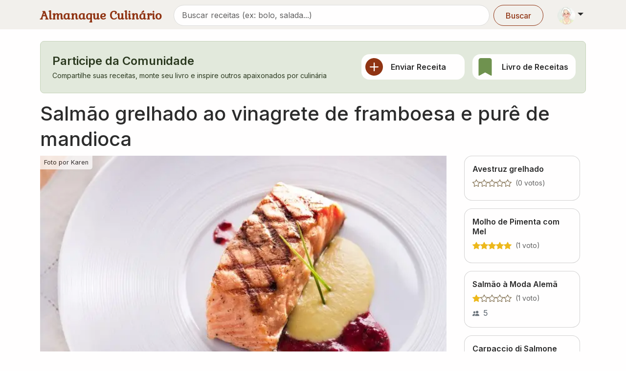

--- FILE ---
content_type: text/html; charset=utf-8
request_url: https://www.almanaqueculinario.com.br/receita/salmao-grelhado-ao-vinagrete-de-framboesa-e-pure-de-mandioca-27504
body_size: 16369
content:
<!DOCTYPE html><html lang="pt-br" dir="ltr"><head><meta charSet="utf-8"/><meta name="viewport" content="width=device-width, initial-scale=1"/><link rel="preload" as="image" imageSrcSet="/_next/image?url=https%3A%2F%2Fimg.almanaqueculinario.com.br%2Fcommons%2Fvovo.png&amp;w=48&amp;q=75 1x, /_next/image?url=https%3A%2F%2Fimg.almanaqueculinario.com.br%2Fcommons%2Fvovo.png&amp;w=96&amp;q=75 2x"/><link rel="preload" as="image" imageSrcSet="/_next/image?url=https%3A%2F%2Fimg.almanaqueculinario.com.br%2Freceitas%2Faf%2F7f%2Fsalmo-grelhado-ao-vinagrete-de-framboesa-e-pur-de-mandioca.jpg&amp;w=640&amp;q=75 640w, /_next/image?url=https%3A%2F%2Fimg.almanaqueculinario.com.br%2Freceitas%2Faf%2F7f%2Fsalmo-grelhado-ao-vinagrete-de-framboesa-e-pur-de-mandioca.jpg&amp;w=750&amp;q=75 750w, /_next/image?url=https%3A%2F%2Fimg.almanaqueculinario.com.br%2Freceitas%2Faf%2F7f%2Fsalmo-grelhado-ao-vinagrete-de-framboesa-e-pur-de-mandioca.jpg&amp;w=828&amp;q=75 828w, /_next/image?url=https%3A%2F%2Fimg.almanaqueculinario.com.br%2Freceitas%2Faf%2F7f%2Fsalmo-grelhado-ao-vinagrete-de-framboesa-e-pur-de-mandioca.jpg&amp;w=1080&amp;q=75 1080w, /_next/image?url=https%3A%2F%2Fimg.almanaqueculinario.com.br%2Freceitas%2Faf%2F7f%2Fsalmo-grelhado-ao-vinagrete-de-framboesa-e-pur-de-mandioca.jpg&amp;w=1200&amp;q=75 1200w, /_next/image?url=https%3A%2F%2Fimg.almanaqueculinario.com.br%2Freceitas%2Faf%2F7f%2Fsalmo-grelhado-ao-vinagrete-de-framboesa-e-pur-de-mandioca.jpg&amp;w=1920&amp;q=75 1920w, /_next/image?url=https%3A%2F%2Fimg.almanaqueculinario.com.br%2Freceitas%2Faf%2F7f%2Fsalmo-grelhado-ao-vinagrete-de-framboesa-e-pur-de-mandioca.jpg&amp;w=2048&amp;q=75 2048w, /_next/image?url=https%3A%2F%2Fimg.almanaqueculinario.com.br%2Freceitas%2Faf%2F7f%2Fsalmo-grelhado-ao-vinagrete-de-framboesa-e-pur-de-mandioca.jpg&amp;w=3840&amp;q=75 3840w" imageSizes="(min-width: 1400px) 990px, (min-width: 1200px) 855px, (min-width: 992px) 720px, 100vw" fetchPriority="high"/><link rel="preload" as="image" href="https://www.gravatar.com/avatar/8df4b94784b6e8f2931796e1630f1bc894be24f8d01a6f51a47970c347f7fc73?s=42&amp;d=identicon"/><link rel="stylesheet" href="/_next/static/css/9f8668031fcbf60d.css" data-precedence="next"/><link rel="stylesheet" href="/_next/static/css/8eb3529a2532ec01.css" data-precedence="next"/><link rel="stylesheet" href="/_next/static/css/c98ce6c3991c3c58.css" data-precedence="next"/><link rel="stylesheet" href="/_next/static/css/392707ae1cf922b5.css" data-precedence="next"/><link rel="preload" as="script" fetchPriority="low" href="/_next/static/chunks/webpack-d4bae475e63c5989.js"/><script src="/_next/static/chunks/4bd1b696-182b6b13bdad92e3.js" async=""></script><script src="/_next/static/chunks/1255-154b48b56d5c5d29.js" async=""></script><script src="/_next/static/chunks/main-app-8af9fc3247b07ba2.js" async=""></script><script src="/_next/static/chunks/7440-c20baefedc842eed.js" async=""></script><script src="/_next/static/chunks/8011-fdb3e47f11426230.js" async=""></script><script src="/_next/static/chunks/7340-c226d01280deb06c.js" async=""></script><script src="/_next/static/chunks/1499-637c59d6533548bd.js" async=""></script><script src="/_next/static/chunks/9405-ee65d8b19c44b1a9.js" async=""></script><script src="/_next/static/chunks/2466-29ba564f41036b88.js" async=""></script><script src="/_next/static/chunks/759-c20adc118ae35c33.js" async=""></script><script src="/_next/static/chunks/3702-62c6b301ba58edfc.js" async=""></script><script src="/_next/static/chunks/app/layout-64dd2140a96259dc.js" async=""></script><script src="/_next/static/chunks/8387-c542702665884e8c.js" async=""></script><script src="/_next/static/chunks/1264-c3a0cfab96fa943a.js" async=""></script><script src="/_next/static/chunks/app/not-found-6dcf97c776a48897.js" async=""></script><script src="/_next/static/chunks/app/global-error-a6ddb13501b10015.js" async=""></script><script src="/_next/static/chunks/3079-ac1789bd411b4324.js" async=""></script><script src="/_next/static/chunks/9690-e6d67e151b415ada.js" async=""></script><script src="/_next/static/chunks/9509-4e71108e33539e7b.js" async=""></script><script src="/_next/static/chunks/729-7f6e5aaf14d861dc.js" async=""></script><script src="/_next/static/chunks/app/receita/%5Bslug%5D/page-845636c297c435f5.js" async=""></script><link rel="preload" href="https://www.googletagmanager.com/gtag/js?id=G-JBH32JV30Z" as="script"/><meta name="next-size-adjust" content=""/><title>Receita de Salmão grelhado ao vinagrete de framboesa e purê de mandioca por Karen</title><meta name="description" content="Leite, Framboesa, Mandioquinha, Mostarda na receita de Salmão grelhado ao vinagrete de framboesa e purê de mandioca."/><link rel="canonical" href="https://www.almanaqueculinario.com.br/receita/salmao-grelhado-ao-vinagrete-de-framboesa-e-pure-de-mandioca-27504"/><meta property="og:title" content="Receita de Salmão grelhado ao vinagrete de framboesa e purê de mandioca por Karen"/><meta property="og:description" content="Leite, Framboesa, Mandioquinha, Mostarda na receita de Salmão grelhado ao vinagrete de framboesa e purê de mandioca."/><meta property="og:image" content="https://img.almanaqueculinario.com.br/receitas/af/7f/salmo-grelhado-ao-vinagrete-de-framboesa-e-pur-de-mandioca.jpg"/><meta name="twitter:card" content="summary_large_image"/><meta name="twitter:title" content="Receita de Salmão grelhado ao vinagrete de framboesa e purê de mandioca por Karen"/><meta name="twitter:description" content="Leite, Framboesa, Mandioquinha, Mostarda na receita de Salmão grelhado ao vinagrete de framboesa e purê de mandioca."/><meta name="twitter:image" content="https://img.almanaqueculinario.com.br/receitas/af/7f/salmo-grelhado-ao-vinagrete-de-framboesa-e-pur-de-mandioca.jpg"/><link rel="icon" href="/favicon.ico" type="image/x-icon" sizes="32x32"/><script src="/_next/static/chunks/polyfills-42372ed130431b0a.js" noModule=""></script></head><body class="__variable_8c69be __variable_37ef13"><div hidden=""><!--$--><!--/$--></div><div><a href="#main-content" class="visually-hidden-focusable">Pular para conteúdo principal</a><nav class="bg-body-secondary py-2 pb-1 mb-4 navbar navbar-expand-lg navbar-light sticky-top"><div class="container"><div class="d-flex w-100 justify-content-between align-items-center"><a aria-label="Almanaque Culinário - Página inicial" class="Header_logo__O_YL0 navbar-brand" href="/">Almanaque Culinário</a><div class="d-flex align-items-center gap-1"><button type="button" aria-label="Exibir barra de busca" class="Header_searchToggle__NHCLw btn btn-text"><svg xmlns="http://www.w3.org/2000/svg" viewBox="0 0 16 16" width="1em" height="1em" fill="currentColor" class="bi bi-search"><path d="M11.742 10.344a6.5 6.5 0 1 0-1.397 1.398h-.001q.044.06.098.115l3.85 3.85a1 1 0 0 0 1.415-1.414l-3.85-3.85a1 1 0 0 0-.115-.1zM12 6.5a5.5 5.5 0 1 1-11 0 5.5 5.5 0 0 1 11 0"></path></svg></button><div class="dropdown"><button type="button" id="dropdown-user" aria-expanded="false" class="p-1 dropdown-toggle btn btn-lg"><img alt="Vovó" width="36" height="36" decoding="async" data-nimg="1" class="rounded-circle" style="color:transparent" srcSet="/_next/image?url=https%3A%2F%2Fimg.almanaqueculinario.com.br%2Fcommons%2Fvovo.png&amp;w=48&amp;q=75 1x, /_next/image?url=https%3A%2F%2Fimg.almanaqueculinario.com.br%2Fcommons%2Fvovo.png&amp;w=96&amp;q=75 2x" src="/_next/image?url=https%3A%2F%2Fimg.almanaqueculinario.com.br%2Fcommons%2Fvovo.png&amp;w=96&amp;q=75"/></button></div></div></div></div></nav><main id="main-content"><div class="container"><section aria-labelledby="community-heading" class="mb-4"><div role="alert" class="fade p-4 alert alert-success show"><div class="align-items-center row"><div class="mb-3 mb-md-0 col-md-7 col-12"><div><h2 id="community-heading" class="h4 mb-1 d-flex align-items-center">Participe da Comunidade</h2><p class="mb-0 small">Compartilhe suas receitas, monte seu livro e inspire outros apaixonados por culinária</p></div></div><div class="px-0 px-md-2 col-md-5 col-12"><div class="g-2 g-md-3 row row-cols-md-2 row-cols-2"><div class="col"><a class="h-100 text-decoration-none border-0 p-2 d-flex flex-row align-items-center card" href="/dashboard/recipes/send"><svg xmlns="http://www.w3.org/2000/svg" viewBox="0 0 16 16" width="36" height="36" fill="currentColor" class="bi bi-plus-circle-fill text-primary me-3 flex-shrink-0"><path d="M16 8A8 8 0 1 1 0 8a8 8 0 0 1 16 0M8.5 4.5a.5.5 0 0 0-1 0v3h-3a.5.5 0 0 0 0 1h3v3a.5.5 0 0 0 1 0v-3h3a.5.5 0 0 0 0-1h-3z"></path></svg><h3 class="h6 mb-0">Enviar Receita</h3></a></div><div class="col"><a class="h-100 text-decoration-none border-0 p-2 d-flex flex-row align-items-center card" href="/dashboard/recipes/book"><svg xmlns="http://www.w3.org/2000/svg" viewBox="0 0 16 16" width="36" height="36" fill="currentColor" class="bi bi-bookmark-fill text-success me-3 flex-shrink-0"><path d="M2 2v13.5a.5.5 0 0 0 .74.439L8 13.069l5.26 2.87A.5.5 0 0 0 14 15.5V2a2 2 0 0 0-2-2H4a2 2 0 0 0-2 2"></path></svg><h3 class="h6 mb-0">Livro de Receitas</h3></a></div></div></div></div></div></section></div><div class="pb-2 mt-n2 container"><h1 class="display-6 fw-medium">Salmão grelhado ao vinagrete de framboesa e purê de mandioca</h1><div class="row"><div class="col-lg-9 col-12"><div class="media_gallery MediaGallery_media_gallery__ws9eY mx-n3 mx-sm-auto" style="height:500px"><div class="carousel slide"><div class="carousel-inner"><div style="height:500px;position:relative" class="active carousel-item"><img alt="Foto por Karen" fetchPriority="high" decoding="async" data-nimg="fill" style="position:absolute;height:100%;width:100%;left:0;top:0;right:0;bottom:0;object-fit:cover;object-position:center center;color:transparent" sizes="(min-width: 1400px) 990px, (min-width: 1200px) 855px, (min-width: 992px) 720px, 100vw" srcSet="/_next/image?url=https%3A%2F%2Fimg.almanaqueculinario.com.br%2Freceitas%2Faf%2F7f%2Fsalmo-grelhado-ao-vinagrete-de-framboesa-e-pur-de-mandioca.jpg&amp;w=640&amp;q=75 640w, /_next/image?url=https%3A%2F%2Fimg.almanaqueculinario.com.br%2Freceitas%2Faf%2F7f%2Fsalmo-grelhado-ao-vinagrete-de-framboesa-e-pur-de-mandioca.jpg&amp;w=750&amp;q=75 750w, /_next/image?url=https%3A%2F%2Fimg.almanaqueculinario.com.br%2Freceitas%2Faf%2F7f%2Fsalmo-grelhado-ao-vinagrete-de-framboesa-e-pur-de-mandioca.jpg&amp;w=828&amp;q=75 828w, /_next/image?url=https%3A%2F%2Fimg.almanaqueculinario.com.br%2Freceitas%2Faf%2F7f%2Fsalmo-grelhado-ao-vinagrete-de-framboesa-e-pur-de-mandioca.jpg&amp;w=1080&amp;q=75 1080w, /_next/image?url=https%3A%2F%2Fimg.almanaqueculinario.com.br%2Freceitas%2Faf%2F7f%2Fsalmo-grelhado-ao-vinagrete-de-framboesa-e-pur-de-mandioca.jpg&amp;w=1200&amp;q=75 1200w, /_next/image?url=https%3A%2F%2Fimg.almanaqueculinario.com.br%2Freceitas%2Faf%2F7f%2Fsalmo-grelhado-ao-vinagrete-de-framboesa-e-pur-de-mandioca.jpg&amp;w=1920&amp;q=75 1920w, /_next/image?url=https%3A%2F%2Fimg.almanaqueculinario.com.br%2Freceitas%2Faf%2F7f%2Fsalmo-grelhado-ao-vinagrete-de-framboesa-e-pur-de-mandioca.jpg&amp;w=2048&amp;q=75 2048w, /_next/image?url=https%3A%2F%2Fimg.almanaqueculinario.com.br%2Freceitas%2Faf%2F7f%2Fsalmo-grelhado-ao-vinagrete-de-framboesa-e-pur-de-mandioca.jpg&amp;w=3840&amp;q=75 3840w" src="/_next/image?url=https%3A%2F%2Fimg.almanaqueculinario.com.br%2Freceitas%2Faf%2F7f%2Fsalmo-grelhado-ao-vinagrete-de-framboesa-e-pur-de-mandioca.jpg&amp;w=3840&amp;q=75"/><a class="icon-link position-absolute text-white p-1 px-2 text-decoration-none text-body-emphasis bg-body opacity-75" style="font-size:0.8em;border-bottom-right-radius:5px" href="/usuario/3893">Foto por <!-- -->Karen</a></div></div></div></div><div class="my-3 overflow-x-auto hstack gap-3"><form aria-disabled="false" class="" action="" encType="multipart/form-data" method="POST"><input type="hidden" name="$ACTION_REF_1"/><input type="hidden" name="$ACTION_1:0" value="{&quot;id&quot;:&quot;40b0d6a219895c4e8a66cfd4d4bdf9fbc54aeb5b5c&quot;,&quot;bound&quot;:&quot;$@1&quot;}"/><input type="hidden" name="$ACTION_1:1" value="[{&quot;success&quot;:false,&quot;recipeId&quot;:27504,&quot;totalBookmarked&quot;:11,&quot;isBookmarked&quot;:false}]"/><input type="hidden" name="$ACTION_KEY" value="kd3498748407b353937f190c51e89ee32"/><button type="submit" aria-label="Salvar no meu livro" class="icon-link w-100 btn btn-primary"><svg xmlns="http://www.w3.org/2000/svg" viewBox="0 0 16 16" width="1em" height="1em" fill="currentColor" class="bi bi-bookmark"><path d="M2 2a2 2 0 0 1 2-2h8a2 2 0 0 1 2 2v13.5a.5.5 0 0 1-.777.416L8 13.101l-5.223 2.815A.5.5 0 0 1 2 15.5zm2-1a1 1 0 0 0-1 1v12.566l4.723-2.482a.5.5 0 0 1 .554 0L13 14.566V2a1 1 0 0 0-1-1z"></path></svg> Salvar<span class="badge rounded-pill text-bg-light">11</span></button></form><button type="button" aria-label="Compartilhar" class="icon-link btn btn-outline-primary"><svg xmlns="http://www.w3.org/2000/svg" viewBox="0 0 16 16" width="1em" height="1em" fill="currentColor" class="bi bi-share me-1"><path d="M13.5 1a1.5 1.5 0 1 0 0 3 1.5 1.5 0 0 0 0-3M11 2.5a2.5 2.5 0 1 1 .603 1.628l-6.718 3.12a2.5 2.5 0 0 1 0 1.504l6.718 3.12a2.5 2.5 0 1 1-.488.876l-6.718-3.12a2.5 2.5 0 1 1 0-3.256l6.718-3.12A2.5 2.5 0 0 1 11 2.5m-8.5 4a1.5 1.5 0 1 0 0 3 1.5 1.5 0 0 0 0-3m11 5.5a1.5 1.5 0 1 0 0 3 1.5 1.5 0 0 0 0-3"></path></svg> Compartilhar</button></div><p class="display-8 mb-1 fw-medium">Quantas estrelas essa receita merece?</p><p class="text-muted mb-3">Sua contribuição ajuda outros cozinheiros</p><div class="d-flex gap-1 align-items-center mb-3"><button type="button" aria-label="Avaliar com nota 1" class="w-25 h-25 border-0 InteractiveStarRating_star_button__pfXM9 btn btn-primary"><svg xmlns="http://www.w3.org/2000/svg" viewBox="0 0 16 16" width="1em" height="1em" fill="currentColor" class="bi bi-star h-auto d-inline-block w-auto InteractiveStarRating_star_rating__H6oV1"><path d="M2.866 14.85c-.078.444.36.791.746.593l4.39-2.256 4.389 2.256c.386.198.824-.149.746-.592l-.83-4.73 3.522-3.356c.33-.314.16-.888-.282-.95l-4.898-.696L8.465.792a.513.513 0 0 0-.927 0L5.354 5.12l-4.898.696c-.441.062-.612.636-.283.95l3.523 3.356-.83 4.73zm4.905-2.767-3.686 1.894.694-3.957a.56.56 0 0 0-.163-.505L1.71 6.745l4.052-.576a.53.53 0 0 0 .393-.288L8 2.223l1.847 3.658a.53.53 0 0 0 .393.288l4.052.575-2.906 2.77a.56.56 0 0 0-.163.506l.694 3.957-3.686-1.894a.5.5 0 0 0-.461 0z"></path></svg></button><button type="button" aria-label="Avaliar com nota 2" class="w-25 h-25 border-0 InteractiveStarRating_star_button__pfXM9 btn btn-primary"><svg xmlns="http://www.w3.org/2000/svg" viewBox="0 0 16 16" width="1em" height="1em" fill="currentColor" class="bi bi-star h-auto d-inline-block w-auto InteractiveStarRating_star_rating__H6oV1"><path d="M2.866 14.85c-.078.444.36.791.746.593l4.39-2.256 4.389 2.256c.386.198.824-.149.746-.592l-.83-4.73 3.522-3.356c.33-.314.16-.888-.282-.95l-4.898-.696L8.465.792a.513.513 0 0 0-.927 0L5.354 5.12l-4.898.696c-.441.062-.612.636-.283.95l3.523 3.356-.83 4.73zm4.905-2.767-3.686 1.894.694-3.957a.56.56 0 0 0-.163-.505L1.71 6.745l4.052-.576a.53.53 0 0 0 .393-.288L8 2.223l1.847 3.658a.53.53 0 0 0 .393.288l4.052.575-2.906 2.77a.56.56 0 0 0-.163.506l.694 3.957-3.686-1.894a.5.5 0 0 0-.461 0z"></path></svg></button><button type="button" aria-label="Avaliar com nota 3" class="w-25 h-25 border-0 InteractiveStarRating_star_button__pfXM9 btn btn-primary"><svg xmlns="http://www.w3.org/2000/svg" viewBox="0 0 16 16" width="1em" height="1em" fill="currentColor" class="bi bi-star h-auto d-inline-block w-auto InteractiveStarRating_star_rating__H6oV1"><path d="M2.866 14.85c-.078.444.36.791.746.593l4.39-2.256 4.389 2.256c.386.198.824-.149.746-.592l-.83-4.73 3.522-3.356c.33-.314.16-.888-.282-.95l-4.898-.696L8.465.792a.513.513 0 0 0-.927 0L5.354 5.12l-4.898.696c-.441.062-.612.636-.283.95l3.523 3.356-.83 4.73zm4.905-2.767-3.686 1.894.694-3.957a.56.56 0 0 0-.163-.505L1.71 6.745l4.052-.576a.53.53 0 0 0 .393-.288L8 2.223l1.847 3.658a.53.53 0 0 0 .393.288l4.052.575-2.906 2.77a.56.56 0 0 0-.163.506l.694 3.957-3.686-1.894a.5.5 0 0 0-.461 0z"></path></svg></button><button type="button" aria-label="Avaliar com nota 4" class="w-25 h-25 border-0 InteractiveStarRating_star_button__pfXM9 btn btn-primary"><svg xmlns="http://www.w3.org/2000/svg" viewBox="0 0 16 16" width="1em" height="1em" fill="currentColor" class="bi bi-star h-auto d-inline-block w-auto InteractiveStarRating_star_rating__H6oV1"><path d="M2.866 14.85c-.078.444.36.791.746.593l4.39-2.256 4.389 2.256c.386.198.824-.149.746-.592l-.83-4.73 3.522-3.356c.33-.314.16-.888-.282-.95l-4.898-.696L8.465.792a.513.513 0 0 0-.927 0L5.354 5.12l-4.898.696c-.441.062-.612.636-.283.95l3.523 3.356-.83 4.73zm4.905-2.767-3.686 1.894.694-3.957a.56.56 0 0 0-.163-.505L1.71 6.745l4.052-.576a.53.53 0 0 0 .393-.288L8 2.223l1.847 3.658a.53.53 0 0 0 .393.288l4.052.575-2.906 2.77a.56.56 0 0 0-.163.506l.694 3.957-3.686-1.894a.5.5 0 0 0-.461 0z"></path></svg></button><button type="button" aria-label="Avaliar com nota 5" class="w-25 h-25 border-0 InteractiveStarRating_star_button__pfXM9 btn btn-primary"><svg xmlns="http://www.w3.org/2000/svg" viewBox="0 0 16 16" width="1em" height="1em" fill="currentColor" class="bi bi-star h-auto d-inline-block w-auto InteractiveStarRating_star_rating__H6oV1"><path d="M2.866 14.85c-.078.444.36.791.746.593l4.39-2.256 4.389 2.256c.386.198.824-.149.746-.592l-.83-4.73 3.522-3.356c.33-.314.16-.888-.282-.95l-4.898-.696L8.465.792a.513.513 0 0 0-.927 0L5.354 5.12l-4.898.696c-.441.062-.612.636-.283.95l3.523 3.356-.83 4.73zm4.905-2.767-3.686 1.894.694-3.957a.56.56 0 0 0-.163-.505L1.71 6.745l4.052-.576a.53.53 0 0 0 .393-.288L8 2.223l1.847 3.658a.53.53 0 0 0 .393.288l4.052.575-2.906 2.77a.56.56 0 0 0-.163.506l.694 3.957-3.686-1.894a.5.5 0 0 0-.461 0z"></path></svg></button></div><div><div class="g-3 row"><div class="col-lg-3 col-sm-6 col-12"><div class="h-100 p-2 bg-body-tertiary rounded-3"><a class="text-decoration-none align-items-center hstack gap-2" href="/usuario/3893"><div><img class="rounded-circle" src="https://www.gravatar.com/avatar/8df4b94784b6e8f2931796e1630f1bc894be24f8d01a6f51a47970c347f7fc73?s=42&amp;d=identicon" alt="Karen" width="42" height="42"/></div><div><div class="text-muted small icon-link">Enviador Por</div><div class="fw-medium mt-n1">Karen</div></div></a></div></div><div class="col-lg-3 col-sm-6 col-6"><div class="h-100 p-2 bg-body-tertiary rounded-3"><div class="align-items-center hstack gap-2"><div><div class="text-muted small icon-link"><span class="text-secondary text-opacity-75"><svg xmlns="http://www.w3.org/2000/svg" viewBox="0 0 16 16" width="1em" height="1em" fill="currentColor" class="bi bi-calendar-fill"><path d="M3.5 0a.5.5 0 0 1 .5.5V1h8V.5a.5.5 0 0 1 1 0V1h1a2 2 0 0 1 2 2v11a2 2 0 0 1-2 2H2a2 2 0 0 1-2-2V5h16V4H0V3a2 2 0 0 1 2-2h1V.5a.5.5 0 0 1 .5-.5"></path></svg></span>Publicado</div><div class="fw-medium">07/12/2011</div></div></div></div></div><div class="col-lg-3 col-sm-6 col-6"><div class="h-100 p-2 bg-body-tertiary rounded-3"><div class="align-items-center hstack gap-2"><div><div class="text-muted small icon-link">5.0 (2 votos)</div><div class="fw-medium"><div class="d-flex gap-1 pt-1"><svg xmlns="http://www.w3.org/2000/svg" viewBox="0 0 16 16" width="1em" height="1em" fill="currentColor" class="bi bi-star-fill text-warning StaticStarRating_star_rating__b04h9"><path d="M3.612 15.443c-.386.198-.824-.149-.746-.592l.83-4.73L.173 6.765c-.329-.314-.158-.888.283-.95l4.898-.696L7.538.792c.197-.39.73-.39.927 0l2.184 4.327 4.898.696c.441.062.612.636.282.95l-3.522 3.356.83 4.73c.078.443-.36.79-.746.592L8 13.187l-4.389 2.256z"></path></svg><svg xmlns="http://www.w3.org/2000/svg" viewBox="0 0 16 16" width="1em" height="1em" fill="currentColor" class="bi bi-star-fill text-warning StaticStarRating_star_rating__b04h9"><path d="M3.612 15.443c-.386.198-.824-.149-.746-.592l.83-4.73L.173 6.765c-.329-.314-.158-.888.283-.95l4.898-.696L7.538.792c.197-.39.73-.39.927 0l2.184 4.327 4.898.696c.441.062.612.636.282.95l-3.522 3.356.83 4.73c.078.443-.36.79-.746.592L8 13.187l-4.389 2.256z"></path></svg><svg xmlns="http://www.w3.org/2000/svg" viewBox="0 0 16 16" width="1em" height="1em" fill="currentColor" class="bi bi-star-fill text-warning StaticStarRating_star_rating__b04h9"><path d="M3.612 15.443c-.386.198-.824-.149-.746-.592l.83-4.73L.173 6.765c-.329-.314-.158-.888.283-.95l4.898-.696L7.538.792c.197-.39.73-.39.927 0l2.184 4.327 4.898.696c.441.062.612.636.282.95l-3.522 3.356.83 4.73c.078.443-.36.79-.746.592L8 13.187l-4.389 2.256z"></path></svg><svg xmlns="http://www.w3.org/2000/svg" viewBox="0 0 16 16" width="1em" height="1em" fill="currentColor" class="bi bi-star-fill text-warning StaticStarRating_star_rating__b04h9"><path d="M3.612 15.443c-.386.198-.824-.149-.746-.592l.83-4.73L.173 6.765c-.329-.314-.158-.888.283-.95l4.898-.696L7.538.792c.197-.39.73-.39.927 0l2.184 4.327 4.898.696c.441.062.612.636.282.95l-3.522 3.356.83 4.73c.078.443-.36.79-.746.592L8 13.187l-4.389 2.256z"></path></svg><svg xmlns="http://www.w3.org/2000/svg" viewBox="0 0 16 16" width="1em" height="1em" fill="currentColor" class="bi bi-star-fill text-warning StaticStarRating_star_rating__b04h9"><path d="M3.612 15.443c-.386.198-.824-.149-.746-.592l.83-4.73L.173 6.765c-.329-.314-.158-.888.283-.95l4.898-.696L7.538.792c.197-.39.73-.39.927 0l2.184 4.327 4.898.696c.441.062.612.636.282.95l-3.522 3.356.83 4.73c.078.443-.36.79-.746.592L8 13.187l-4.389 2.256z"></path></svg></div></div></div></div></div></div></div></div><div class="row"><div class="col-lg-12"><div class="mt-4"><h2 class="display-8 fw-medium">Ingredientes</h2><a role="button" tabindex="0" href="/dica/pesos-medidas-e-equivalencias-1310" class="icon-link mt-3 mb-3 text-nowrap btn btn-outline-primary"><svg xmlns="http://www.w3.org/2000/svg" viewBox="0 0 16 16" width="14" height="14" fill="currentColor" class="bi bi-calculator me-1"><path d="M12 1a1 1 0 0 1 1 1v12a1 1 0 0 1-1 1H4a1 1 0 0 1-1-1V2a1 1 0 0 1 1-1zM4 0a2 2 0 0 0-2 2v12a2 2 0 0 0 2 2h8a2 2 0 0 0 2-2V2a2 2 0 0 0-2-2z"></path><path d="M4 2.5a.5.5 0 0 1 .5-.5h7a.5.5 0 0 1 .5.5v2a.5.5 0 0 1-.5.5h-7a.5.5 0 0 1-.5-.5zm0 4a.5.5 0 0 1 .5-.5h1a.5.5 0 0 1 .5.5v1a.5.5 0 0 1-.5.5h-1a.5.5 0 0 1-.5-.5zm0 3a.5.5 0 0 1 .5-.5h1a.5.5 0 0 1 .5.5v1a.5.5 0 0 1-.5.5h-1a.5.5 0 0 1-.5-.5zm0 3a.5.5 0 0 1 .5-.5h1a.5.5 0 0 1 .5.5v1a.5.5 0 0 1-.5.5h-1a.5.5 0 0 1-.5-.5zm3-6a.5.5 0 0 1 .5-.5h1a.5.5 0 0 1 .5.5v1a.5.5 0 0 1-.5.5h-1a.5.5 0 0 1-.5-.5zm0 3a.5.5 0 0 1 .5-.5h1a.5.5 0 0 1 .5.5v1a.5.5 0 0 1-.5.5h-1a.5.5 0 0 1-.5-.5zm0 3a.5.5 0 0 1 .5-.5h1a.5.5 0 0 1 .5.5v1a.5.5 0 0 1-.5.5h-1a.5.5 0 0 1-.5-.5zm3-6a.5.5 0 0 1 .5-.5h1a.5.5 0 0 1 .5.5v1a.5.5 0 0 1-.5.5h-1a.5.5 0 0 1-.5-.5zm0 3a.5.5 0 0 1 .5-.5h1a.5.5 0 0 1 .5.5v4a.5.5 0 0 1-.5.5h-1a.5.5 0 0 1-.5-.5z"></path></svg>Conversor de medidas</a><div class="mb-3 px-2"><h4 class="h6 fw-bold mb-2 text-muted">Molho vinagrete</h4><ul class="mb-0 ps-3 lh-lg"><li>40 g framboesa congelada</li><li>1 colher de chá vinagre de vinho tinto (5 ml)</li><li>1 colher de chá mostarda Dijon (5 g)</li><li>2 colheres de chá azeite comum (10 ml)</li><li>Sal refinado a gosto</li><li>Pimenta-do-reino preta em grãos a gosto</li><li>Citronela fresca a gosto</li><li>Açúcar refinado a gosto</li></ul></div><div class="mb-3 px-2"><h4 class="h6 fw-bold mb-2 text-muted">Salmão</h4><ul class="mb-0 ps-3 lh-lg"><li>180 g tranche de salmão fresco com pele</li><li>2 colheres de chá azeite comum (10 ml)</li><li>Sal refinado a gosto</li><li>Pimenta-do-reino preta em grãos a gosto</li></ul></div><div class="mb-3 px-2"><h4 class="h6 fw-bold mb-2 text-muted">Purê de mandioquinha</h4><ul class="mb-0 ps-3 lh-lg"><li>250 g mandioquinha limpa</li><li>Sal refinado a gosto</li><li>3 colheres de sopa cheias de  manteiga integral sem sal (50 g)</li><li>90 ml leite integral</li></ul></div></div></div><div class="col-lg-12"><div id="modo-de-preparo" class="mt-4 "><h2 class="display-8 mb-3 fw-medium">Modo de Preparo</h2><div class="mb-3 px-2"><h4 class="h6 fw-bold mb-2 text-muted">Molho vinagrete</h4><ol class="mb-0 ps-3"><li class="mb-2">Esmagar e marinar (deixá-la no tempero, pegando sabor) a framboesa durante 1 hora no vinagre de vinho tinto. Misturar o azeite, a mostarda e juntar as framboesas marinadas.</li><li class="mb-2">Ajustar os temperos com o sal, o açúcar e a pimenta, acrescentar a citronela picada e uma colher de sopa de água. Reservar refrigerado.</li></ol></div><div class="mb-3 px-2"><h4 class="h6 fw-bold mb-2 text-muted">Para o salmão</h4><ol class="mb-0 ps-3"><li class="mb-2">Aquecer a grelha, limpar e untar com azeite. Temperar os filés de salmão com o sal, a pimenta e o azeite. Grelhar os filés dos dois lados.</li></ol></div><div class="mb-3 px-2"><h4 class="h6 fw-bold mb-2 text-muted">Para o purê de mandioquinha</h4><ol class="mb-0 ps-3"><li class="mb-2">Descascar e cortar a mandioquinha em pedaços uniformes. Cozinhar em água salgada até ficar macia.</li><li class="mb-2">Escorrer a mandioquinha e com ela, ainda quente, espremer e acrescentar o restante dos ingredientes, mexendo sem parar até o purê ficar homogêneo.</li><li class="mb-2">Acertar tempero com sal e pimenta, e servir com o salmão e a vinagrete de framboesa.</li></ol></div></div></div></div><div role="alert" class="fade my-4 alert alert-success show"><div class="align-items-center row"><div class="col-md-6 col-12"><p class="display-8 mb-1 fw-medium">Você já fez essa receita?</p><p class="text-muted mb-0">Compartilhe sua experiência!</p></div><div class="d-flex align-items-center justify-content-md-end mt-3 mt-md-0 col-md-6 col-12"><div class="hstack gap-3"><button type="button" class="icon-link text-nowrap btn btn-outline-primary"><svg xmlns="http://www.w3.org/2000/svg" viewBox="0 0 16 16" width="1em" height="1em" fill="currentColor" class="bi bi-chat"><path d="M2.678 11.894a1 1 0 0 1 .287.801 11 11 0 0 1-.398 2c1.395-.323 2.247-.697 2.634-.893a1 1 0 0 1 .71-.074A8 8 0 0 0 8 14c3.996 0 7-2.807 7-6s-3.004-6-7-6-7 2.808-7 6c0 1.468.617 2.83 1.678 3.894m-.493 3.905a22 22 0 0 1-.713.129c-.2.032-.352-.176-.273-.362a10 10 0 0 0 .244-.637l.003-.01c.248-.72.45-1.548.524-2.319C.743 11.37 0 9.76 0 8c0-3.866 3.582-7 8-7s8 3.134 8 7-3.582 7-8 7a9 9 0 0 1-2.347-.306c-.52.263-1.639.742-3.468 1.105"></path></svg> Comentar</button><button type="button" class="icon-link text-nowrap btn btn-outline-primary"><svg xmlns="http://www.w3.org/2000/svg" viewBox="0 0 16 16" width="1em" height="1em" fill="currentColor" class="bi bi-camera"><path d="M15 12a1 1 0 0 1-1 1H2a1 1 0 0 1-1-1V6a1 1 0 0 1 1-1h1.172a3 3 0 0 0 2.12-.879l.83-.828A1 1 0 0 1 6.827 3h2.344a1 1 0 0 1 .707.293l.828.828A3 3 0 0 0 12.828 5H14a1 1 0 0 1 1 1zM2 4a2 2 0 0 0-2 2v6a2 2 0 0 0 2 2h12a2 2 0 0 0 2-2V6a2 2 0 0 0-2-2h-1.172a2 2 0 0 1-1.414-.586l-.828-.828A2 2 0 0 0 9.172 2H6.828a2 2 0 0 0-1.414.586l-.828.828A2 2 0 0 1 3.172 4z"></path><path d="M8 11a2.5 2.5 0 1 1 0-5 2.5 2.5 0 0 1 0 5m0 1a3.5 3.5 0 1 0 0-7 3.5 3.5 0 0 0 0 7M3 6.5a.5.5 0 1 1-1 0 .5.5 0 0 1 1 0"></path></svg> Enviar foto</button></div></div></div></div><section class="mt-5"><h3 class="display-8 mb-0 fw-medium">Explore mais receitas</h3><div class="p-0 rounded d-flex flex-wrap"><div class="mb-2 me-5 ms-1"><h5 class="h6 d-flex align-items-center text-muted pt-3 px-0"><svg xmlns="http://www.w3.org/2000/svg" viewBox="0 0 16 16" width="1em" height="1em" fill="currentColor" class="bi bi-collection me-2"><path d="M2.5 3.5a.5.5 0 0 1 0-1h11a.5.5 0 0 1 0 1zm2-2a.5.5 0 0 1 0-1h7a.5.5 0 0 1 0 1zM0 13a1.5 1.5 0 0 0 1.5 1.5h13A1.5 1.5 0 0 0 16 13V6a1.5 1.5 0 0 0-1.5-1.5h-13A1.5 1.5 0 0 0 0 6zm1.5.5A.5.5 0 0 1 1 13V6a.5.5 0 0 1 .5-.5h13a.5.5 0 0 1 .5.5v7a.5.5 0 0 1-.5.5z"></path></svg>Categorias</h5><div class="flex-wrap hstack gap-2"><a role="button" tabindex="0" class="TagButton_tag_button__fY0_3 btn btn-outline-primary" href="/receitas/salmao"> <!-- -->Salmão</a><a role="button" tabindex="0" class="TagButton_tag_button__fY0_3 btn btn-outline-primary" href="/receitas/peixes-e-frutos-do-mar"> <!-- -->Peixes e frutos do mar</a></div></div><div class="mb-2 me-5 ms-1"><h5 class="h6 d-flex align-items-center text-muted pt-3 px-0"><svg xmlns="http://www.w3.org/2000/svg" viewBox="0 0 16 16" width="1em" height="1em" fill="currentColor" class="bi bi-egg me-2"><path d="M8 15a5 5 0 0 1-5-5c0-1.956.69-4.286 1.742-6.12.524-.913 1.112-1.658 1.704-2.164C7.044 1.206 7.572 1 8 1s.956.206 1.554.716c.592.506 1.18 1.251 1.704 2.164C12.31 5.714 13 8.044 13 10a5 5 0 0 1-5 5m0 1a6 6 0 0 0 6-6c0-4.314-3-10-6-10S2 5.686 2 10a6 6 0 0 0 6 6"></path></svg>Ingredientes</h5><div class="flex-wrap hstack gap-2"><a role="button" tabindex="0" class="TagButton_tag_button__fY0_3 btn btn-outline-primary" href="/receitas/leite"> <!-- -->Leite</a><a role="button" tabindex="0" class="TagButton_tag_button__fY0_3 btn btn-outline-primary" href="/receitas/framboesa"> <!-- -->Framboesa</a><a role="button" tabindex="0" class="TagButton_tag_button__fY0_3 btn btn-outline-primary" href="/receitas/mandioquinha"> <!-- -->Mandioquinha</a><a role="button" tabindex="0" class="TagButton_tag_button__fY0_3 btn btn-outline-primary" href="/receitas/mostarda"> <!-- -->Mostarda</a></div></div></div></section><div id="comments" class="mt-5"><div class="spinner-border spinner-border-sm"></div></div></div><div class="col-lg-3 col-12"><!--$?--><template id="B:0"></template><div class="g-3 row row-cols-lg-3 row-cols-md-2 row-cols-1"><div class="col"><div class="h-100 RecipeList_recipe_card___AS1_ card"><div class="placeholder-glow" style="height:150px;background-color:#e9ecef"></div><div class="card-body"><div class="placeholder-glow"><span class="placeholder col-8"></span><div class="d-flex mt-2"><span class="placeholder col-4 me-2"></span><span class="placeholder col-3 me-2"></span><span class="placeholder col-2"></span></div><div class="d-flex mt-2"><span class="placeholder me-1" style="width:16px;height:16px"></span><span class="placeholder me-1" style="width:16px;height:16px"></span><span class="placeholder me-1" style="width:16px;height:16px"></span><span class="placeholder me-1" style="width:16px;height:16px"></span><span class="placeholder me-1" style="width:16px;height:16px"></span></div></div></div></div></div><div class="col"><div class="h-100 RecipeList_recipe_card___AS1_ card"><div class="placeholder-glow" style="height:150px;background-color:#e9ecef"></div><div class="card-body"><div class="placeholder-glow"><span class="placeholder col-8"></span><div class="d-flex mt-2"><span class="placeholder col-4 me-2"></span><span class="placeholder col-3 me-2"></span><span class="placeholder col-2"></span></div><div class="d-flex mt-2"><span class="placeholder me-1" style="width:16px;height:16px"></span><span class="placeholder me-1" style="width:16px;height:16px"></span><span class="placeholder me-1" style="width:16px;height:16px"></span><span class="placeholder me-1" style="width:16px;height:16px"></span><span class="placeholder me-1" style="width:16px;height:16px"></span></div></div></div></div></div><div class="col"><div class="h-100 RecipeList_recipe_card___AS1_ card"><div class="placeholder-glow" style="height:150px;background-color:#e9ecef"></div><div class="card-body"><div class="placeholder-glow"><span class="placeholder col-8"></span><div class="d-flex mt-2"><span class="placeholder col-4 me-2"></span><span class="placeholder col-3 me-2"></span><span class="placeholder col-2"></span></div><div class="d-flex mt-2"><span class="placeholder me-1" style="width:16px;height:16px"></span><span class="placeholder me-1" style="width:16px;height:16px"></span><span class="placeholder me-1" style="width:16px;height:16px"></span><span class="placeholder me-1" style="width:16px;height:16px"></span><span class="placeholder me-1" style="width:16px;height:16px"></span></div></div></div></div></div><div class="col"><div class="h-100 RecipeList_recipe_card___AS1_ card"><div class="placeholder-glow" style="height:150px;background-color:#e9ecef"></div><div class="card-body"><div class="placeholder-glow"><span class="placeholder col-8"></span><div class="d-flex mt-2"><span class="placeholder col-4 me-2"></span><span class="placeholder col-3 me-2"></span><span class="placeholder col-2"></span></div><div class="d-flex mt-2"><span class="placeholder me-1" style="width:16px;height:16px"></span><span class="placeholder me-1" style="width:16px;height:16px"></span><span class="placeholder me-1" style="width:16px;height:16px"></span><span class="placeholder me-1" style="width:16px;height:16px"></span><span class="placeholder me-1" style="width:16px;height:16px"></span></div></div></div></div></div><div class="col"><div class="h-100 RecipeList_recipe_card___AS1_ card"><div class="placeholder-glow" style="height:150px;background-color:#e9ecef"></div><div class="card-body"><div class="placeholder-glow"><span class="placeholder col-8"></span><div class="d-flex mt-2"><span class="placeholder col-4 me-2"></span><span class="placeholder col-3 me-2"></span><span class="placeholder col-2"></span></div><div class="d-flex mt-2"><span class="placeholder me-1" style="width:16px;height:16px"></span><span class="placeholder me-1" style="width:16px;height:16px"></span><span class="placeholder me-1" style="width:16px;height:16px"></span><span class="placeholder me-1" style="width:16px;height:16px"></span><span class="placeholder me-1" style="width:16px;height:16px"></span></div></div></div></div></div><div class="col"><div class="h-100 RecipeList_recipe_card___AS1_ card"><div class="placeholder-glow" style="height:150px;background-color:#e9ecef"></div><div class="card-body"><div class="placeholder-glow"><span class="placeholder col-8"></span><div class="d-flex mt-2"><span class="placeholder col-4 me-2"></span><span class="placeholder col-3 me-2"></span><span class="placeholder col-2"></span></div><div class="d-flex mt-2"><span class="placeholder me-1" style="width:16px;height:16px"></span><span class="placeholder me-1" style="width:16px;height:16px"></span><span class="placeholder me-1" style="width:16px;height:16px"></span><span class="placeholder me-1" style="width:16px;height:16px"></span><span class="placeholder me-1" style="width:16px;height:16px"></span></div></div></div></div></div></div><!--/$--></div></div></div><script type="application/ld+json">{"@context":"https://schema.org","@type":"Recipe","name":"Salmão grelhado ao vinagrete de framboesa e purê de mandioca","description":"Receita de Salmão grelhado ao vinagrete de framboesa e purê de mandioca","datePublished":"2011-12-07T00:00:00.000Z","author":{"@type":"Person","name":"Karen"},"image":["https://img.almanaqueculinario.com.br/receitas/af/7f/salmo-grelhado-ao-vinagrete-de-framboesa-e-pur-de-mandioca.jpg"],"recipeCategory":["Salmão","Peixes e frutos do mar"],"about":["Leite","Framboesa","Mandioquinha","Mostarda"],"recipeIngredient":["Molho vinagrete:","40 g framboesa congelada","1 colher de chá vinagre de vinho tinto (5 ml)","1 colher de chá mostarda Dijon (5 g)","2 colheres de chá azeite comum (10 ml)","Sal refinado a gosto","Pimenta-do-reino preta em grãos a gosto","Citronela fresca a gosto","Açúcar refinado a gosto","Salmão:","180 g tranche de salmão fresco com pele","2 colheres de chá azeite comum (10 ml)","Sal refinado a gosto","Pimenta-do-reino preta em grãos a gosto","Purê de mandioquinha:","250 g mandioquinha limpa","Sal refinado a gosto","3 colheres de sopa cheias de  manteiga integral sem sal (50 g)","90 ml leite integral"],"recipeInstructions":[{"@type":"HowToStep","text":"Molho vinagrete:","name":"Passo 1","url":"https://www.almanaqueculinario.com.br/receita/salmao-grelhado-ao-vinagrete-de-framboesa-e-pure-de-mandioca-27504#modo-de-preparo}"},{"@type":"HowToStep","text":"Esmagar e marinar (deixá-la no tempero, pegando sabor) a framboesa durante 1 hora no vinagre de vinho tinto. Misturar o azeite, a mostarda e juntar as framboesas marinadas.","name":"Passo 2","url":"https://www.almanaqueculinario.com.br/receita/salmao-grelhado-ao-vinagrete-de-framboesa-e-pure-de-mandioca-27504#modo-de-preparo}"},{"@type":"HowToStep","text":"Ajustar os temperos com o sal, o açúcar e a pimenta, acrescentar a citronela picada e uma colher de sopa de água. Reservar refrigerado.","name":"Passo 3","url":"https://www.almanaqueculinario.com.br/receita/salmao-grelhado-ao-vinagrete-de-framboesa-e-pure-de-mandioca-27504#modo-de-preparo}"},{"@type":"HowToStep","text":"Para o salmão:","name":"Passo 4","url":"https://www.almanaqueculinario.com.br/receita/salmao-grelhado-ao-vinagrete-de-framboesa-e-pure-de-mandioca-27504#modo-de-preparo}"},{"@type":"HowToStep","text":"Aquecer a grelha, limpar e untar com azeite. Temperar os filés de salmão com o sal, a pimenta e o azeite. Grelhar os filés dos dois lados.","name":"Passo 5","url":"https://www.almanaqueculinario.com.br/receita/salmao-grelhado-ao-vinagrete-de-framboesa-e-pure-de-mandioca-27504#modo-de-preparo}"},{"@type":"HowToStep","text":"Para o purê de mandioquinha:","name":"Passo 6","url":"https://www.almanaqueculinario.com.br/receita/salmao-grelhado-ao-vinagrete-de-framboesa-e-pure-de-mandioca-27504#modo-de-preparo}"},{"@type":"HowToStep","text":"Descascar e cortar a mandioquinha em pedaços uniformes. Cozinhar em água salgada até ficar macia.","name":"Passo 7","url":"https://www.almanaqueculinario.com.br/receita/salmao-grelhado-ao-vinagrete-de-framboesa-e-pure-de-mandioca-27504#modo-de-preparo}"},{"@type":"HowToStep","text":"Escorrer a mandioquinha e com ela, ainda quente, espremer e acrescentar o restante dos ingredientes, mexendo sem parar até o purê ficar homogêneo.","name":"Passo 8","url":"https://www.almanaqueculinario.com.br/receita/salmao-grelhado-ao-vinagrete-de-framboesa-e-pure-de-mandioca-27504#modo-de-preparo}"},{"@type":"HowToStep","text":"Acertar tempero com sal e pimenta, e servir com o salmão e a vinagrete de framboesa.","name":"Passo 9","url":"https://www.almanaqueculinario.com.br/receita/salmao-grelhado-ao-vinagrete-de-framboesa-e-pure-de-mandioca-27504#modo-de-preparo}"}],"aggregateRating":{"@type":"AggregateRating","ratingValue":5,"ratingCount":2,"bestRating":5,"worstRating":1},"interactionStatistic":{"@type":"InteractionCounter","interactionType":"http://schema.org/CommentAction","userInteractionCount":0}}</script><!--$--><!--/$--></main><footer class="py-4 bg-body-secondary mt-5"><div class="container"><div class="row"><div class="col"><div class="list-group list-group-horizontal-lg"><div class="border-0 bg-transparent p-0 list-group-item"><div class="mb-3 mb-sm-auto mb-lg-auto mb-xl-auto mb-xxl-auto list-group list-group-horizontal"><div class="border-0 bg-transparent list-group-item"><a href="https://www.facebook.com/AlmanaqueCulinario" aria-label="Facebook"><svg xmlns="http://www.w3.org/2000/svg" viewBox="0 0 16 16" width="24" height="24" fill="currentColor" class="bi bi-facebook"><path d="M16 8.049c0-4.446-3.582-8.05-8-8.05C3.58 0-.002 3.603-.002 8.05c0 4.017 2.926 7.347 6.75 7.951v-5.625h-2.03V8.05H6.75V6.275c0-2.017 1.195-3.131 3.022-3.131.876 0 1.791.157 1.791.157v1.98h-1.009c-.993 0-1.303.621-1.303 1.258v1.51h2.218l-.354 2.326H9.25V16c3.824-.604 6.75-3.934 6.75-7.951"></path></svg></a></div><div class="border-0 bg-transparent list-group-item"><a href="https://www.instagram.com/almanaqueculinario" aria-label="Instagram"><svg xmlns="http://www.w3.org/2000/svg" viewBox="0 0 16 16" width="24" height="24" fill="currentColor" class="bi bi-instagram"><path d="M8 0C5.829 0 5.556.01 4.703.048 3.85.088 3.269.222 2.76.42a3.9 3.9 0 0 0-1.417.923A3.9 3.9 0 0 0 .42 2.76C.222 3.268.087 3.85.048 4.7.01 5.555 0 5.827 0 8.001c0 2.172.01 2.444.048 3.297.04.852.174 1.433.372 1.942.205.526.478.972.923 1.417.444.445.89.719 1.416.923.51.198 1.09.333 1.942.372C5.555 15.99 5.827 16 8 16s2.444-.01 3.298-.048c.851-.04 1.434-.174 1.943-.372a3.9 3.9 0 0 0 1.416-.923c.445-.445.718-.891.923-1.417.197-.509.332-1.09.372-1.942C15.99 10.445 16 10.173 16 8s-.01-2.445-.048-3.299c-.04-.851-.175-1.433-.372-1.941a3.9 3.9 0 0 0-.923-1.417A3.9 3.9 0 0 0 13.24.42c-.51-.198-1.092-.333-1.943-.372C10.443.01 10.172 0 7.998 0zm-.717 1.442h.718c2.136 0 2.389.007 3.232.046.78.035 1.204.166 1.486.275.373.145.64.319.92.599s.453.546.598.92c.11.281.24.705.275 1.485.039.843.047 1.096.047 3.231s-.008 2.389-.047 3.232c-.035.78-.166 1.203-.275 1.485a2.5 2.5 0 0 1-.599.919c-.28.28-.546.453-.92.598-.28.11-.704.24-1.485.276-.843.038-1.096.047-3.232.047s-2.39-.009-3.233-.047c-.78-.036-1.203-.166-1.485-.276a2.5 2.5 0 0 1-.92-.598 2.5 2.5 0 0 1-.6-.92c-.109-.281-.24-.705-.275-1.485-.038-.843-.046-1.096-.046-3.233s.008-2.388.046-3.231c.036-.78.166-1.204.276-1.486.145-.373.319-.64.599-.92s.546-.453.92-.598c.282-.11.705-.24 1.485-.276.738-.034 1.024-.044 2.515-.045zm4.988 1.328a.96.96 0 1 0 0 1.92.96.96 0 0 0 0-1.92m-4.27 1.122a4.109 4.109 0 1 0 0 8.217 4.109 4.109 0 0 0 0-8.217m0 1.441a2.667 2.667 0 1 1 0 5.334 2.667 2.667 0 0 1 0-5.334"></path></svg></a></div><div class="border-0 bg-transparent list-group-item"><a href="https://pinterest.com/aculinario" aria-label="Pinterest"><svg xmlns="http://www.w3.org/2000/svg" viewBox="0 0 16 16" width="24" height="24" fill="currentColor" class="bi bi-pinterest"><path d="M8 0a8 8 0 0 0-2.915 15.452c-.07-.633-.134-1.606.027-2.297.146-.625.938-3.977.938-3.977s-.239-.479-.239-1.187c0-1.113.645-1.943 1.448-1.943.682 0 1.012.512 1.012 1.127 0 .686-.437 1.712-.663 2.663-.188.796.4 1.446 1.185 1.446 1.422 0 2.515-1.5 2.515-3.664 0-1.915-1.377-3.254-3.342-3.254-2.276 0-3.612 1.707-3.612 3.471 0 .688.265 1.425.595 1.826a.24.24 0 0 1 .056.23c-.061.252-.196.796-.222.907-.035.146-.116.177-.268.107-1-.465-1.624-1.926-1.624-3.1 0-2.523 1.834-4.84 5.286-4.84 2.775 0 4.932 1.977 4.932 4.62 0 2.757-1.739 4.976-4.151 4.976-.811 0-1.573-.421-1.834-.919l-.498 1.902c-.181.695-.669 1.566-.995 2.097A8 8 0 1 0 8 0"></path></svg></a></div><div class="border-0 bg-transparent list-group-item"><a href="https://www.youtube.com/AlmanaqueCulinario" aria-label="YouTube"><svg xmlns="http://www.w3.org/2000/svg" viewBox="0 0 16 16" width="24" height="24" fill="currentColor" class="bi bi-youtube"><path d="M8.051 1.999h.089c.822.003 4.987.033 6.11.335a2.01 2.01 0 0 1 1.415 1.42c.101.38.172.883.22 1.402l.01.104.022.26.008.104c.065.914.073 1.77.074 1.957v.075c-.001.194-.01 1.108-.082 2.06l-.008.105-.009.104c-.05.572-.124 1.14-.235 1.558a2.01 2.01 0 0 1-1.415 1.42c-1.16.312-5.569.334-6.18.335h-.142c-.309 0-1.587-.006-2.927-.052l-.17-.006-.087-.004-.171-.007-.171-.007c-1.11-.049-2.167-.128-2.654-.26a2.01 2.01 0 0 1-1.415-1.419c-.111-.417-.185-.986-.235-1.558L.09 9.82l-.008-.104A31 31 0 0 1 0 7.68v-.123c.002-.215.01-.958.064-1.778l.007-.103.003-.052.008-.104.022-.26.01-.104c.048-.519.119-1.023.22-1.402a2.01 2.01 0 0 1 1.415-1.42c.487-.13 1.544-.21 2.654-.26l.17-.007.172-.006.086-.003.171-.007A100 100 0 0 1 7.858 2zM6.4 5.209v4.818l4.157-2.408z"></path></svg></a></div></div></div><div class="border-0 bg-transparent list-group-item"><a rel="nofollow" href="/noticia/politica-de-privacidade-2157">Política de Privacidade</a></div><div class="border-0 bg-transparent list-group-item"><a rel="nofollow" href="/noticia/termos-de-uso-2159">Termos de Uso</a></div><div class="border-0 bg-transparent list-group-item"><a rel="license" href="https://creativecommons.org/licenses/by-nc/3.0/br/" target="_blank" class="icon-link align-middle" aria-label="Leia mais sobre nossa licença de uso"><svg xmlns="http://www.w3.org/2000/svg" viewBox="0 0 16 16" width="1em" height="1em" fill="currentColor" class="bi bi-cc-circle-fill"><path d="M16 8A8 8 0 1 1 0 8a8 8 0 0 1 16 0M5.408 5.89c.681 0 1.138.47 1.187 1.107h1.147v-.11c-.053-1.187-1.024-2-2.343-2-1.604 0-2.518 1.05-2.518 2.751v.747c0 1.7.906 2.73 2.518 2.73 1.314 0 2.285-.792 2.343-1.939v-.114H6.595c-.049.615-.497 1.05-1.187 1.05-.84 0-1.318-.62-1.318-1.727v-.742c0-1.112.488-1.754 1.318-1.754Zm5.404 0c.68 0 1.138.47 1.186 1.107h1.147v-.11c-.053-1.187-1.024-2-2.342-2-1.604 0-2.518 1.05-2.518 2.751v.747c0 1.7.905 2.73 2.518 2.73 1.314 0 2.285-.792 2.342-1.939v-.114h-1.147c-.048.615-.496 1.05-1.186 1.05-.84 0-1.319-.62-1.319-1.727v-.742c0-1.112.488-1.754 1.319-1.754Z"></path></svg></a></div></div></div></div></div></footer></div><div class="toast-container position-fixed bottom-0 start-0 p-3" style="z-index:1056"></div><script>requestAnimationFrame(function(){$RT=performance.now()});</script><script src="/_next/static/chunks/webpack-d4bae475e63c5989.js" id="_R_" async=""></script><div hidden id="S:0"><div class="mt-2 mt-sm-0 container"><div class="g-3 row row-cols-lg-1 row-cols-md-2 row-cols-1"><div class="col"><a class="h-100 text-decoration-none  RecipeList_recipe_card___AS1_ card" href="/receita/avestruz-grelhado-1235"><div class="card-body"><div class="h6 card-title h5">Avestruz grelhado</div><div class="d-flex align-items-center mb-2"><div class="d-flex gap-1 undefined"><svg xmlns="http://www.w3.org/2000/svg" viewBox="0 0 16 16" width="1em" height="1em" fill="currentColor" class="bi bi-star text-secondary"><path d="M2.866 14.85c-.078.444.36.791.746.593l4.39-2.256 4.389 2.256c.386.198.824-.149.746-.592l-.83-4.73 3.522-3.356c.33-.314.16-.888-.282-.95l-4.898-.696L8.465.792a.513.513 0 0 0-.927 0L5.354 5.12l-4.898.696c-.441.062-.612.636-.283.95l3.523 3.356-.83 4.73zm4.905-2.767-3.686 1.894.694-3.957a.56.56 0 0 0-.163-.505L1.71 6.745l4.052-.576a.53.53 0 0 0 .393-.288L8 2.223l1.847 3.658a.53.53 0 0 0 .393.288l4.052.575-2.906 2.77a.56.56 0 0 0-.163.506l.694 3.957-3.686-1.894a.5.5 0 0 0-.461 0z"></path></svg><svg xmlns="http://www.w3.org/2000/svg" viewBox="0 0 16 16" width="1em" height="1em" fill="currentColor" class="bi bi-star text-secondary"><path d="M2.866 14.85c-.078.444.36.791.746.593l4.39-2.256 4.389 2.256c.386.198.824-.149.746-.592l-.83-4.73 3.522-3.356c.33-.314.16-.888-.282-.95l-4.898-.696L8.465.792a.513.513 0 0 0-.927 0L5.354 5.12l-4.898.696c-.441.062-.612.636-.283.95l3.523 3.356-.83 4.73zm4.905-2.767-3.686 1.894.694-3.957a.56.56 0 0 0-.163-.505L1.71 6.745l4.052-.576a.53.53 0 0 0 .393-.288L8 2.223l1.847 3.658a.53.53 0 0 0 .393.288l4.052.575-2.906 2.77a.56.56 0 0 0-.163.506l.694 3.957-3.686-1.894a.5.5 0 0 0-.461 0z"></path></svg><svg xmlns="http://www.w3.org/2000/svg" viewBox="0 0 16 16" width="1em" height="1em" fill="currentColor" class="bi bi-star text-secondary"><path d="M2.866 14.85c-.078.444.36.791.746.593l4.39-2.256 4.389 2.256c.386.198.824-.149.746-.592l-.83-4.73 3.522-3.356c.33-.314.16-.888-.282-.95l-4.898-.696L8.465.792a.513.513 0 0 0-.927 0L5.354 5.12l-4.898.696c-.441.062-.612.636-.283.95l3.523 3.356-.83 4.73zm4.905-2.767-3.686 1.894.694-3.957a.56.56 0 0 0-.163-.505L1.71 6.745l4.052-.576a.53.53 0 0 0 .393-.288L8 2.223l1.847 3.658a.53.53 0 0 0 .393.288l4.052.575-2.906 2.77a.56.56 0 0 0-.163.506l.694 3.957-3.686-1.894a.5.5 0 0 0-.461 0z"></path></svg><svg xmlns="http://www.w3.org/2000/svg" viewBox="0 0 16 16" width="1em" height="1em" fill="currentColor" class="bi bi-star text-secondary"><path d="M2.866 14.85c-.078.444.36.791.746.593l4.39-2.256 4.389 2.256c.386.198.824-.149.746-.592l-.83-4.73 3.522-3.356c.33-.314.16-.888-.282-.95l-4.898-.696L8.465.792a.513.513 0 0 0-.927 0L5.354 5.12l-4.898.696c-.441.062-.612.636-.283.95l3.523 3.356-.83 4.73zm4.905-2.767-3.686 1.894.694-3.957a.56.56 0 0 0-.163-.505L1.71 6.745l4.052-.576a.53.53 0 0 0 .393-.288L8 2.223l1.847 3.658a.53.53 0 0 0 .393.288l4.052.575-2.906 2.77a.56.56 0 0 0-.163.506l.694 3.957-3.686-1.894a.5.5 0 0 0-.461 0z"></path></svg><svg xmlns="http://www.w3.org/2000/svg" viewBox="0 0 16 16" width="1em" height="1em" fill="currentColor" class="bi bi-star text-secondary"><path d="M2.866 14.85c-.078.444.36.791.746.593l4.39-2.256 4.389 2.256c.386.198.824-.149.746-.592l-.83-4.73 3.522-3.356c.33-.314.16-.888-.282-.95l-4.898-.696L8.465.792a.513.513 0 0 0-.927 0L5.354 5.12l-4.898.696c-.441.062-.612.636-.283.95l3.523 3.356-.83 4.73zm4.905-2.767-3.686 1.894.694-3.957a.56.56 0 0 0-.163-.505L1.71 6.745l4.052-.576a.53.53 0 0 0 .393-.288L8 2.223l1.847 3.658a.53.53 0 0 0 .393.288l4.052.575-2.906 2.77a.56.56 0 0 0-.163.506l.694 3.957-3.686-1.894a.5.5 0 0 0-.461 0z"></path></svg></div><small class="text-muted ms-2">(<!-- -->0<!-- --> voto<!-- -->s<!-- -->)</small></div><div class="flex-wrap hstack gap-3"></div></div></a></div><div class="col"><a class="h-100 text-decoration-none  RecipeList_recipe_card___AS1_ card" href="/receita/molho-de-pimenta-com-mel-1440"><div class="card-body"><div class="h6 card-title h5">Molho de Pimenta com Mel</div><div class="d-flex align-items-center mb-2"><div class="d-flex gap-1 undefined"><svg xmlns="http://www.w3.org/2000/svg" viewBox="0 0 16 16" width="1em" height="1em" fill="currentColor" class="bi bi-star-fill text-warning StaticStarRating_star_rating__b04h9"><path d="M3.612 15.443c-.386.198-.824-.149-.746-.592l.83-4.73L.173 6.765c-.329-.314-.158-.888.283-.95l4.898-.696L7.538.792c.197-.39.73-.39.927 0l2.184 4.327 4.898.696c.441.062.612.636.282.95l-3.522 3.356.83 4.73c.078.443-.36.79-.746.592L8 13.187l-4.389 2.256z"></path></svg><svg xmlns="http://www.w3.org/2000/svg" viewBox="0 0 16 16" width="1em" height="1em" fill="currentColor" class="bi bi-star-fill text-warning StaticStarRating_star_rating__b04h9"><path d="M3.612 15.443c-.386.198-.824-.149-.746-.592l.83-4.73L.173 6.765c-.329-.314-.158-.888.283-.95l4.898-.696L7.538.792c.197-.39.73-.39.927 0l2.184 4.327 4.898.696c.441.062.612.636.282.95l-3.522 3.356.83 4.73c.078.443-.36.79-.746.592L8 13.187l-4.389 2.256z"></path></svg><svg xmlns="http://www.w3.org/2000/svg" viewBox="0 0 16 16" width="1em" height="1em" fill="currentColor" class="bi bi-star-fill text-warning StaticStarRating_star_rating__b04h9"><path d="M3.612 15.443c-.386.198-.824-.149-.746-.592l.83-4.73L.173 6.765c-.329-.314-.158-.888.283-.95l4.898-.696L7.538.792c.197-.39.73-.39.927 0l2.184 4.327 4.898.696c.441.062.612.636.282.95l-3.522 3.356.83 4.73c.078.443-.36.79-.746.592L8 13.187l-4.389 2.256z"></path></svg><svg xmlns="http://www.w3.org/2000/svg" viewBox="0 0 16 16" width="1em" height="1em" fill="currentColor" class="bi bi-star-fill text-warning StaticStarRating_star_rating__b04h9"><path d="M3.612 15.443c-.386.198-.824-.149-.746-.592l.83-4.73L.173 6.765c-.329-.314-.158-.888.283-.95l4.898-.696L7.538.792c.197-.39.73-.39.927 0l2.184 4.327 4.898.696c.441.062.612.636.282.95l-3.522 3.356.83 4.73c.078.443-.36.79-.746.592L8 13.187l-4.389 2.256z"></path></svg><svg xmlns="http://www.w3.org/2000/svg" viewBox="0 0 16 16" width="1em" height="1em" fill="currentColor" class="bi bi-star-fill text-warning StaticStarRating_star_rating__b04h9"><path d="M3.612 15.443c-.386.198-.824-.149-.746-.592l.83-4.73L.173 6.765c-.329-.314-.158-.888.283-.95l4.898-.696L7.538.792c.197-.39.73-.39.927 0l2.184 4.327 4.898.696c.441.062.612.636.282.95l-3.522 3.356.83 4.73c.078.443-.36.79-.746.592L8 13.187l-4.389 2.256z"></path></svg></div><small class="text-muted ms-2">(<!-- -->1<!-- --> voto<!-- -->)</small></div><div class="flex-wrap hstack gap-3"></div></div></a></div><div class="col"><a class="h-100 text-decoration-none  RecipeList_recipe_card___AS1_ card" href="/receita/salmao-a-moda-alema-1546"><div class="card-body"><div class="h6 card-title h5">Salmão à Moda Alemã</div><div class="d-flex align-items-center mb-2"><div class="d-flex gap-1 undefined"><svg xmlns="http://www.w3.org/2000/svg" viewBox="0 0 16 16" width="1em" height="1em" fill="currentColor" class="bi bi-star-fill text-warning StaticStarRating_star_rating__b04h9"><path d="M3.612 15.443c-.386.198-.824-.149-.746-.592l.83-4.73L.173 6.765c-.329-.314-.158-.888.283-.95l4.898-.696L7.538.792c.197-.39.73-.39.927 0l2.184 4.327 4.898.696c.441.062.612.636.282.95l-3.522 3.356.83 4.73c.078.443-.36.79-.746.592L8 13.187l-4.389 2.256z"></path></svg><svg xmlns="http://www.w3.org/2000/svg" viewBox="0 0 16 16" width="1em" height="1em" fill="currentColor" class="bi bi-star text-secondary"><path d="M2.866 14.85c-.078.444.36.791.746.593l4.39-2.256 4.389 2.256c.386.198.824-.149.746-.592l-.83-4.73 3.522-3.356c.33-.314.16-.888-.282-.95l-4.898-.696L8.465.792a.513.513 0 0 0-.927 0L5.354 5.12l-4.898.696c-.441.062-.612.636-.283.95l3.523 3.356-.83 4.73zm4.905-2.767-3.686 1.894.694-3.957a.56.56 0 0 0-.163-.505L1.71 6.745l4.052-.576a.53.53 0 0 0 .393-.288L8 2.223l1.847 3.658a.53.53 0 0 0 .393.288l4.052.575-2.906 2.77a.56.56 0 0 0-.163.506l.694 3.957-3.686-1.894a.5.5 0 0 0-.461 0z"></path></svg><svg xmlns="http://www.w3.org/2000/svg" viewBox="0 0 16 16" width="1em" height="1em" fill="currentColor" class="bi bi-star text-secondary"><path d="M2.866 14.85c-.078.444.36.791.746.593l4.39-2.256 4.389 2.256c.386.198.824-.149.746-.592l-.83-4.73 3.522-3.356c.33-.314.16-.888-.282-.95l-4.898-.696L8.465.792a.513.513 0 0 0-.927 0L5.354 5.12l-4.898.696c-.441.062-.612.636-.283.95l3.523 3.356-.83 4.73zm4.905-2.767-3.686 1.894.694-3.957a.56.56 0 0 0-.163-.505L1.71 6.745l4.052-.576a.53.53 0 0 0 .393-.288L8 2.223l1.847 3.658a.53.53 0 0 0 .393.288l4.052.575-2.906 2.77a.56.56 0 0 0-.163.506l.694 3.957-3.686-1.894a.5.5 0 0 0-.461 0z"></path></svg><svg xmlns="http://www.w3.org/2000/svg" viewBox="0 0 16 16" width="1em" height="1em" fill="currentColor" class="bi bi-star text-secondary"><path d="M2.866 14.85c-.078.444.36.791.746.593l4.39-2.256 4.389 2.256c.386.198.824-.149.746-.592l-.83-4.73 3.522-3.356c.33-.314.16-.888-.282-.95l-4.898-.696L8.465.792a.513.513 0 0 0-.927 0L5.354 5.12l-4.898.696c-.441.062-.612.636-.283.95l3.523 3.356-.83 4.73zm4.905-2.767-3.686 1.894.694-3.957a.56.56 0 0 0-.163-.505L1.71 6.745l4.052-.576a.53.53 0 0 0 .393-.288L8 2.223l1.847 3.658a.53.53 0 0 0 .393.288l4.052.575-2.906 2.77a.56.56 0 0 0-.163.506l.694 3.957-3.686-1.894a.5.5 0 0 0-.461 0z"></path></svg><svg xmlns="http://www.w3.org/2000/svg" viewBox="0 0 16 16" width="1em" height="1em" fill="currentColor" class="bi bi-star text-secondary"><path d="M2.866 14.85c-.078.444.36.791.746.593l4.39-2.256 4.389 2.256c.386.198.824-.149.746-.592l-.83-4.73 3.522-3.356c.33-.314.16-.888-.282-.95l-4.898-.696L8.465.792a.513.513 0 0 0-.927 0L5.354 5.12l-4.898.696c-.441.062-.612.636-.283.95l3.523 3.356-.83 4.73zm4.905-2.767-3.686 1.894.694-3.957a.56.56 0 0 0-.163-.505L1.71 6.745l4.052-.576a.53.53 0 0 0 .393-.288L8 2.223l1.847 3.658a.53.53 0 0 0 .393.288l4.052.575-2.906 2.77a.56.56 0 0 0-.163.506l.694 3.957-3.686-1.894a.5.5 0 0 0-.461 0z"></path></svg></div><small class="text-muted ms-2">(<!-- -->1<!-- --> voto<!-- -->)</small></div><div class="flex-wrap hstack gap-3"><div class="d-flex align-items-center"><span class="RecipeList_recipe_meta__02zI4"><svg xmlns="http://www.w3.org/2000/svg" viewBox="0 0 16 16" width="14" height="14" fill="currentColor" class="bi bi-people-fill me-1"><path d="M7 14s-1 0-1-1 1-4 5-4 5 3 5 4-1 1-1 1zm4-6a3 3 0 1 0 0-6 3 3 0 0 0 0 6m-5.784 6A2.24 2.24 0 0 1 5 13c0-1.355.68-2.75 1.936-3.72A6.3 6.3 0 0 0 5 9c-4 0-5 3-5 4s1 1 1 1zM4.5 8a2.5 2.5 0 1 0 0-5 2.5 2.5 0 0 0 0 5"></path></svg> <!-- -->5</span></div></div></div></a></div><div class="col"><a class="h-100 text-decoration-none  RecipeList_recipe_card___AS1_ card" href="/receita/carpaccio-di-salmone-marinato-all-aneto-7820"><div class="card-body"><div class="h6 card-title h5">Carpaccio di Salmone Marinato all Aneto</div><div class="d-flex align-items-center mb-2"><div class="d-flex gap-1 undefined"><svg xmlns="http://www.w3.org/2000/svg" viewBox="0 0 16 16" width="1em" height="1em" fill="currentColor" class="bi bi-star text-secondary"><path d="M2.866 14.85c-.078.444.36.791.746.593l4.39-2.256 4.389 2.256c.386.198.824-.149.746-.592l-.83-4.73 3.522-3.356c.33-.314.16-.888-.282-.95l-4.898-.696L8.465.792a.513.513 0 0 0-.927 0L5.354 5.12l-4.898.696c-.441.062-.612.636-.283.95l3.523 3.356-.83 4.73zm4.905-2.767-3.686 1.894.694-3.957a.56.56 0 0 0-.163-.505L1.71 6.745l4.052-.576a.53.53 0 0 0 .393-.288L8 2.223l1.847 3.658a.53.53 0 0 0 .393.288l4.052.575-2.906 2.77a.56.56 0 0 0-.163.506l.694 3.957-3.686-1.894a.5.5 0 0 0-.461 0z"></path></svg><svg xmlns="http://www.w3.org/2000/svg" viewBox="0 0 16 16" width="1em" height="1em" fill="currentColor" class="bi bi-star text-secondary"><path d="M2.866 14.85c-.078.444.36.791.746.593l4.39-2.256 4.389 2.256c.386.198.824-.149.746-.592l-.83-4.73 3.522-3.356c.33-.314.16-.888-.282-.95l-4.898-.696L8.465.792a.513.513 0 0 0-.927 0L5.354 5.12l-4.898.696c-.441.062-.612.636-.283.95l3.523 3.356-.83 4.73zm4.905-2.767-3.686 1.894.694-3.957a.56.56 0 0 0-.163-.505L1.71 6.745l4.052-.576a.53.53 0 0 0 .393-.288L8 2.223l1.847 3.658a.53.53 0 0 0 .393.288l4.052.575-2.906 2.77a.56.56 0 0 0-.163.506l.694 3.957-3.686-1.894a.5.5 0 0 0-.461 0z"></path></svg><svg xmlns="http://www.w3.org/2000/svg" viewBox="0 0 16 16" width="1em" height="1em" fill="currentColor" class="bi bi-star text-secondary"><path d="M2.866 14.85c-.078.444.36.791.746.593l4.39-2.256 4.389 2.256c.386.198.824-.149.746-.592l-.83-4.73 3.522-3.356c.33-.314.16-.888-.282-.95l-4.898-.696L8.465.792a.513.513 0 0 0-.927 0L5.354 5.12l-4.898.696c-.441.062-.612.636-.283.95l3.523 3.356-.83 4.73zm4.905-2.767-3.686 1.894.694-3.957a.56.56 0 0 0-.163-.505L1.71 6.745l4.052-.576a.53.53 0 0 0 .393-.288L8 2.223l1.847 3.658a.53.53 0 0 0 .393.288l4.052.575-2.906 2.77a.56.56 0 0 0-.163.506l.694 3.957-3.686-1.894a.5.5 0 0 0-.461 0z"></path></svg><svg xmlns="http://www.w3.org/2000/svg" viewBox="0 0 16 16" width="1em" height="1em" fill="currentColor" class="bi bi-star text-secondary"><path d="M2.866 14.85c-.078.444.36.791.746.593l4.39-2.256 4.389 2.256c.386.198.824-.149.746-.592l-.83-4.73 3.522-3.356c.33-.314.16-.888-.282-.95l-4.898-.696L8.465.792a.513.513 0 0 0-.927 0L5.354 5.12l-4.898.696c-.441.062-.612.636-.283.95l3.523 3.356-.83 4.73zm4.905-2.767-3.686 1.894.694-3.957a.56.56 0 0 0-.163-.505L1.71 6.745l4.052-.576a.53.53 0 0 0 .393-.288L8 2.223l1.847 3.658a.53.53 0 0 0 .393.288l4.052.575-2.906 2.77a.56.56 0 0 0-.163.506l.694 3.957-3.686-1.894a.5.5 0 0 0-.461 0z"></path></svg><svg xmlns="http://www.w3.org/2000/svg" viewBox="0 0 16 16" width="1em" height="1em" fill="currentColor" class="bi bi-star text-secondary"><path d="M2.866 14.85c-.078.444.36.791.746.593l4.39-2.256 4.389 2.256c.386.198.824-.149.746-.592l-.83-4.73 3.522-3.356c.33-.314.16-.888-.282-.95l-4.898-.696L8.465.792a.513.513 0 0 0-.927 0L5.354 5.12l-4.898.696c-.441.062-.612.636-.283.95l3.523 3.356-.83 4.73zm4.905-2.767-3.686 1.894.694-3.957a.56.56 0 0 0-.163-.505L1.71 6.745l4.052-.576a.53.53 0 0 0 .393-.288L8 2.223l1.847 3.658a.53.53 0 0 0 .393.288l4.052.575-2.906 2.77a.56.56 0 0 0-.163.506l.694 3.957-3.686-1.894a.5.5 0 0 0-.461 0z"></path></svg></div><small class="text-muted ms-2">(<!-- -->0<!-- --> voto<!-- -->s<!-- -->)</small></div><div class="flex-wrap hstack gap-3"></div><p class="small mt-2 text-muted card-text"><svg xmlns="http://www.w3.org/2000/svg" viewBox="0 0 16 16" width="12" height="12" fill="currentColor" class="bi bi-person-fill me-1"><path d="M3 14s-1 0-1-1 1-4 6-4 6 3 6 4-1 1-1 1zm5-6a3 3 0 1 0 0-6 3 3 0 0 0 0 6"></path></svg> <!-- -->Lucia</p></div></a></div><div class="col"><a class="h-100 text-decoration-none  RecipeList_recipe_card___AS1_ card" href="/receita/salmao-grelhado-com-pure-de-pera-17025"><div class="position-relative" style="height:150px"><img alt="Salmão Grelhado com purê de pera" loading="lazy" decoding="async" data-nimg="fill" class="card-img-top" style="position:absolute;height:100%;width:100%;left:0;top:0;right:0;bottom:0;object-fit:cover;color:transparent" sizes="(max-width: 768px) 100vw, (max-width: 1200px) 50vw, 385px" srcSet="/_next/image?url=https%3A%2F%2Fimg.almanaqueculinario.com.br%2Freceitas%2F51%2F84%2Fsalmao-grelhado-com-pure-de-pera.jpg&amp;w=384&amp;q=75 384w, /_next/image?url=https%3A%2F%2Fimg.almanaqueculinario.com.br%2Freceitas%2F51%2F84%2Fsalmao-grelhado-com-pure-de-pera.jpg&amp;w=640&amp;q=75 640w, /_next/image?url=https%3A%2F%2Fimg.almanaqueculinario.com.br%2Freceitas%2F51%2F84%2Fsalmao-grelhado-com-pure-de-pera.jpg&amp;w=750&amp;q=75 750w, /_next/image?url=https%3A%2F%2Fimg.almanaqueculinario.com.br%2Freceitas%2F51%2F84%2Fsalmao-grelhado-com-pure-de-pera.jpg&amp;w=828&amp;q=75 828w, /_next/image?url=https%3A%2F%2Fimg.almanaqueculinario.com.br%2Freceitas%2F51%2F84%2Fsalmao-grelhado-com-pure-de-pera.jpg&amp;w=1080&amp;q=75 1080w, /_next/image?url=https%3A%2F%2Fimg.almanaqueculinario.com.br%2Freceitas%2F51%2F84%2Fsalmao-grelhado-com-pure-de-pera.jpg&amp;w=1200&amp;q=75 1200w, /_next/image?url=https%3A%2F%2Fimg.almanaqueculinario.com.br%2Freceitas%2F51%2F84%2Fsalmao-grelhado-com-pure-de-pera.jpg&amp;w=1920&amp;q=75 1920w, /_next/image?url=https%3A%2F%2Fimg.almanaqueculinario.com.br%2Freceitas%2F51%2F84%2Fsalmao-grelhado-com-pure-de-pera.jpg&amp;w=2048&amp;q=75 2048w, /_next/image?url=https%3A%2F%2Fimg.almanaqueculinario.com.br%2Freceitas%2F51%2F84%2Fsalmao-grelhado-com-pure-de-pera.jpg&amp;w=3840&amp;q=75 3840w" src="/_next/image?url=https%3A%2F%2Fimg.almanaqueculinario.com.br%2Freceitas%2F51%2F84%2Fsalmao-grelhado-com-pure-de-pera.jpg&amp;w=3840&amp;q=75"/></div><div class="card-body"><div class="h6 card-title h5">Salmão Grelhado com purê de pera</div><div class="d-flex align-items-center mb-2"><div class="d-flex gap-1 undefined"><svg xmlns="http://www.w3.org/2000/svg" viewBox="0 0 16 16" width="1em" height="1em" fill="currentColor" class="bi bi-star text-secondary"><path d="M2.866 14.85c-.078.444.36.791.746.593l4.39-2.256 4.389 2.256c.386.198.824-.149.746-.592l-.83-4.73 3.522-3.356c.33-.314.16-.888-.282-.95l-4.898-.696L8.465.792a.513.513 0 0 0-.927 0L5.354 5.12l-4.898.696c-.441.062-.612.636-.283.95l3.523 3.356-.83 4.73zm4.905-2.767-3.686 1.894.694-3.957a.56.56 0 0 0-.163-.505L1.71 6.745l4.052-.576a.53.53 0 0 0 .393-.288L8 2.223l1.847 3.658a.53.53 0 0 0 .393.288l4.052.575-2.906 2.77a.56.56 0 0 0-.163.506l.694 3.957-3.686-1.894a.5.5 0 0 0-.461 0z"></path></svg><svg xmlns="http://www.w3.org/2000/svg" viewBox="0 0 16 16" width="1em" height="1em" fill="currentColor" class="bi bi-star text-secondary"><path d="M2.866 14.85c-.078.444.36.791.746.593l4.39-2.256 4.389 2.256c.386.198.824-.149.746-.592l-.83-4.73 3.522-3.356c.33-.314.16-.888-.282-.95l-4.898-.696L8.465.792a.513.513 0 0 0-.927 0L5.354 5.12l-4.898.696c-.441.062-.612.636-.283.95l3.523 3.356-.83 4.73zm4.905-2.767-3.686 1.894.694-3.957a.56.56 0 0 0-.163-.505L1.71 6.745l4.052-.576a.53.53 0 0 0 .393-.288L8 2.223l1.847 3.658a.53.53 0 0 0 .393.288l4.052.575-2.906 2.77a.56.56 0 0 0-.163.506l.694 3.957-3.686-1.894a.5.5 0 0 0-.461 0z"></path></svg><svg xmlns="http://www.w3.org/2000/svg" viewBox="0 0 16 16" width="1em" height="1em" fill="currentColor" class="bi bi-star text-secondary"><path d="M2.866 14.85c-.078.444.36.791.746.593l4.39-2.256 4.389 2.256c.386.198.824-.149.746-.592l-.83-4.73 3.522-3.356c.33-.314.16-.888-.282-.95l-4.898-.696L8.465.792a.513.513 0 0 0-.927 0L5.354 5.12l-4.898.696c-.441.062-.612.636-.283.95l3.523 3.356-.83 4.73zm4.905-2.767-3.686 1.894.694-3.957a.56.56 0 0 0-.163-.505L1.71 6.745l4.052-.576a.53.53 0 0 0 .393-.288L8 2.223l1.847 3.658a.53.53 0 0 0 .393.288l4.052.575-2.906 2.77a.56.56 0 0 0-.163.506l.694 3.957-3.686-1.894a.5.5 0 0 0-.461 0z"></path></svg><svg xmlns="http://www.w3.org/2000/svg" viewBox="0 0 16 16" width="1em" height="1em" fill="currentColor" class="bi bi-star text-secondary"><path d="M2.866 14.85c-.078.444.36.791.746.593l4.39-2.256 4.389 2.256c.386.198.824-.149.746-.592l-.83-4.73 3.522-3.356c.33-.314.16-.888-.282-.95l-4.898-.696L8.465.792a.513.513 0 0 0-.927 0L5.354 5.12l-4.898.696c-.441.062-.612.636-.283.95l3.523 3.356-.83 4.73zm4.905-2.767-3.686 1.894.694-3.957a.56.56 0 0 0-.163-.505L1.71 6.745l4.052-.576a.53.53 0 0 0 .393-.288L8 2.223l1.847 3.658a.53.53 0 0 0 .393.288l4.052.575-2.906 2.77a.56.56 0 0 0-.163.506l.694 3.957-3.686-1.894a.5.5 0 0 0-.461 0z"></path></svg><svg xmlns="http://www.w3.org/2000/svg" viewBox="0 0 16 16" width="1em" height="1em" fill="currentColor" class="bi bi-star text-secondary"><path d="M2.866 14.85c-.078.444.36.791.746.593l4.39-2.256 4.389 2.256c.386.198.824-.149.746-.592l-.83-4.73 3.522-3.356c.33-.314.16-.888-.282-.95l-4.898-.696L8.465.792a.513.513 0 0 0-.927 0L5.354 5.12l-4.898.696c-.441.062-.612.636-.283.95l3.523 3.356-.83 4.73zm4.905-2.767-3.686 1.894.694-3.957a.56.56 0 0 0-.163-.505L1.71 6.745l4.052-.576a.53.53 0 0 0 .393-.288L8 2.223l1.847 3.658a.53.53 0 0 0 .393.288l4.052.575-2.906 2.77a.56.56 0 0 0-.163.506l.694 3.957-3.686-1.894a.5.5 0 0 0-.461 0z"></path></svg></div><small class="text-muted ms-2">(<!-- -->0<!-- --> voto<!-- -->s<!-- -->)</small></div><div class="flex-wrap hstack gap-3"></div><p class="small mt-2 text-muted card-text"><svg xmlns="http://www.w3.org/2000/svg" viewBox="0 0 16 16" width="12" height="12" fill="currentColor" class="bi bi-person-fill me-1"><path d="M3 14s-1 0-1-1 1-4 6-4 6 3 6 4-1 1-1 1zm5-6a3 3 0 1 0 0-6 3 3 0 0 0 0 6"></path></svg> <!-- -->Karen</p></div></a></div><div class="col"><a class="h-100 text-decoration-none  RecipeList_recipe_card___AS1_ card" href="/receita/camaro-com-ervas-28107"><div class="position-relative" style="height:150px"><img alt="Camarão com ervas" loading="lazy" decoding="async" data-nimg="fill" class="card-img-top" style="position:absolute;height:100%;width:100%;left:0;top:0;right:0;bottom:0;object-fit:cover;color:transparent" sizes="(max-width: 768px) 100vw, (max-width: 1200px) 50vw, 385px" srcSet="/_next/image?url=https%3A%2F%2Fimg.almanaqueculinario.com.br%2Freceitas%2Fcf%2F9a%2Fcamaro-com-ervas.jpg&amp;w=384&amp;q=75 384w, /_next/image?url=https%3A%2F%2Fimg.almanaqueculinario.com.br%2Freceitas%2Fcf%2F9a%2Fcamaro-com-ervas.jpg&amp;w=640&amp;q=75 640w, /_next/image?url=https%3A%2F%2Fimg.almanaqueculinario.com.br%2Freceitas%2Fcf%2F9a%2Fcamaro-com-ervas.jpg&amp;w=750&amp;q=75 750w, /_next/image?url=https%3A%2F%2Fimg.almanaqueculinario.com.br%2Freceitas%2Fcf%2F9a%2Fcamaro-com-ervas.jpg&amp;w=828&amp;q=75 828w, /_next/image?url=https%3A%2F%2Fimg.almanaqueculinario.com.br%2Freceitas%2Fcf%2F9a%2Fcamaro-com-ervas.jpg&amp;w=1080&amp;q=75 1080w, /_next/image?url=https%3A%2F%2Fimg.almanaqueculinario.com.br%2Freceitas%2Fcf%2F9a%2Fcamaro-com-ervas.jpg&amp;w=1200&amp;q=75 1200w, /_next/image?url=https%3A%2F%2Fimg.almanaqueculinario.com.br%2Freceitas%2Fcf%2F9a%2Fcamaro-com-ervas.jpg&amp;w=1920&amp;q=75 1920w, /_next/image?url=https%3A%2F%2Fimg.almanaqueculinario.com.br%2Freceitas%2Fcf%2F9a%2Fcamaro-com-ervas.jpg&amp;w=2048&amp;q=75 2048w, /_next/image?url=https%3A%2F%2Fimg.almanaqueculinario.com.br%2Freceitas%2Fcf%2F9a%2Fcamaro-com-ervas.jpg&amp;w=3840&amp;q=75 3840w" src="/_next/image?url=https%3A%2F%2Fimg.almanaqueculinario.com.br%2Freceitas%2Fcf%2F9a%2Fcamaro-com-ervas.jpg&amp;w=3840&amp;q=75"/></div><div class="card-body"><div class="h6 card-title h5">Camarão com ervas</div><div class="d-flex align-items-center mb-2"><div class="d-flex gap-1 undefined"><svg xmlns="http://www.w3.org/2000/svg" viewBox="0 0 16 16" width="1em" height="1em" fill="currentColor" class="bi bi-star text-secondary"><path d="M2.866 14.85c-.078.444.36.791.746.593l4.39-2.256 4.389 2.256c.386.198.824-.149.746-.592l-.83-4.73 3.522-3.356c.33-.314.16-.888-.282-.95l-4.898-.696L8.465.792a.513.513 0 0 0-.927 0L5.354 5.12l-4.898.696c-.441.062-.612.636-.283.95l3.523 3.356-.83 4.73zm4.905-2.767-3.686 1.894.694-3.957a.56.56 0 0 0-.163-.505L1.71 6.745l4.052-.576a.53.53 0 0 0 .393-.288L8 2.223l1.847 3.658a.53.53 0 0 0 .393.288l4.052.575-2.906 2.77a.56.56 0 0 0-.163.506l.694 3.957-3.686-1.894a.5.5 0 0 0-.461 0z"></path></svg><svg xmlns="http://www.w3.org/2000/svg" viewBox="0 0 16 16" width="1em" height="1em" fill="currentColor" class="bi bi-star text-secondary"><path d="M2.866 14.85c-.078.444.36.791.746.593l4.39-2.256 4.389 2.256c.386.198.824-.149.746-.592l-.83-4.73 3.522-3.356c.33-.314.16-.888-.282-.95l-4.898-.696L8.465.792a.513.513 0 0 0-.927 0L5.354 5.12l-4.898.696c-.441.062-.612.636-.283.95l3.523 3.356-.83 4.73zm4.905-2.767-3.686 1.894.694-3.957a.56.56 0 0 0-.163-.505L1.71 6.745l4.052-.576a.53.53 0 0 0 .393-.288L8 2.223l1.847 3.658a.53.53 0 0 0 .393.288l4.052.575-2.906 2.77a.56.56 0 0 0-.163.506l.694 3.957-3.686-1.894a.5.5 0 0 0-.461 0z"></path></svg><svg xmlns="http://www.w3.org/2000/svg" viewBox="0 0 16 16" width="1em" height="1em" fill="currentColor" class="bi bi-star text-secondary"><path d="M2.866 14.85c-.078.444.36.791.746.593l4.39-2.256 4.389 2.256c.386.198.824-.149.746-.592l-.83-4.73 3.522-3.356c.33-.314.16-.888-.282-.95l-4.898-.696L8.465.792a.513.513 0 0 0-.927 0L5.354 5.12l-4.898.696c-.441.062-.612.636-.283.95l3.523 3.356-.83 4.73zm4.905-2.767-3.686 1.894.694-3.957a.56.56 0 0 0-.163-.505L1.71 6.745l4.052-.576a.53.53 0 0 0 .393-.288L8 2.223l1.847 3.658a.53.53 0 0 0 .393.288l4.052.575-2.906 2.77a.56.56 0 0 0-.163.506l.694 3.957-3.686-1.894a.5.5 0 0 0-.461 0z"></path></svg><svg xmlns="http://www.w3.org/2000/svg" viewBox="0 0 16 16" width="1em" height="1em" fill="currentColor" class="bi bi-star text-secondary"><path d="M2.866 14.85c-.078.444.36.791.746.593l4.39-2.256 4.389 2.256c.386.198.824-.149.746-.592l-.83-4.73 3.522-3.356c.33-.314.16-.888-.282-.95l-4.898-.696L8.465.792a.513.513 0 0 0-.927 0L5.354 5.12l-4.898.696c-.441.062-.612.636-.283.95l3.523 3.356-.83 4.73zm4.905-2.767-3.686 1.894.694-3.957a.56.56 0 0 0-.163-.505L1.71 6.745l4.052-.576a.53.53 0 0 0 .393-.288L8 2.223l1.847 3.658a.53.53 0 0 0 .393.288l4.052.575-2.906 2.77a.56.56 0 0 0-.163.506l.694 3.957-3.686-1.894a.5.5 0 0 0-.461 0z"></path></svg><svg xmlns="http://www.w3.org/2000/svg" viewBox="0 0 16 16" width="1em" height="1em" fill="currentColor" class="bi bi-star text-secondary"><path d="M2.866 14.85c-.078.444.36.791.746.593l4.39-2.256 4.389 2.256c.386.198.824-.149.746-.592l-.83-4.73 3.522-3.356c.33-.314.16-.888-.282-.95l-4.898-.696L8.465.792a.513.513 0 0 0-.927 0L5.354 5.12l-4.898.696c-.441.062-.612.636-.283.95l3.523 3.356-.83 4.73zm4.905-2.767-3.686 1.894.694-3.957a.56.56 0 0 0-.163-.505L1.71 6.745l4.052-.576a.53.53 0 0 0 .393-.288L8 2.223l1.847 3.658a.53.53 0 0 0 .393.288l4.052.575-2.906 2.77a.56.56 0 0 0-.163.506l.694 3.957-3.686-1.894a.5.5 0 0 0-.461 0z"></path></svg></div><small class="text-muted ms-2">(<!-- -->0<!-- --> voto<!-- -->s<!-- -->)</small></div><div class="flex-wrap hstack gap-3"></div><p class="small mt-2 text-muted card-text"><svg xmlns="http://www.w3.org/2000/svg" viewBox="0 0 16 16" width="12" height="12" fill="currentColor" class="bi bi-person-fill me-1"><path d="M3 14s-1 0-1-1 1-4 6-4 6 3 6 4-1 1-1 1zm5-6a3 3 0 1 0 0-6 3 3 0 0 0 0 6"></path></svg> <!-- -->Karen</p></div></a></div></div><div class="text-center mt-4"><button type="button" class="w-100 btn btn-primary">Carregar mais receitas</button></div></div></div><script>$RB=[];$RV=function(a){$RT=performance.now();for(var b=0;b<a.length;b+=2){var c=a[b],e=a[b+1];null!==e.parentNode&&e.parentNode.removeChild(e);var f=c.parentNode;if(f){var g=c.previousSibling,h=0;do{if(c&&8===c.nodeType){var d=c.data;if("/$"===d||"/&"===d)if(0===h)break;else h--;else"$"!==d&&"$?"!==d&&"$~"!==d&&"$!"!==d&&"&"!==d||h++}d=c.nextSibling;f.removeChild(c);c=d}while(c);for(;e.firstChild;)f.insertBefore(e.firstChild,c);g.data="$";g._reactRetry&&requestAnimationFrame(g._reactRetry)}}a.length=0};
$RC=function(a,b){if(b=document.getElementById(b))(a=document.getElementById(a))?(a.previousSibling.data="$~",$RB.push(a,b),2===$RB.length&&("number"!==typeof $RT?requestAnimationFrame($RV.bind(null,$RB)):(a=performance.now(),setTimeout($RV.bind(null,$RB),2300>a&&2E3<a?2300-a:$RT+300-a)))):b.parentNode.removeChild(b)};$RC("B:0","S:0")</script><script>(self.__next_f=self.__next_f||[]).push([0])</script><script>self.__next_f.push([1,"1:\"$Sreact.fragment\"\n2:I[41402,[\"7440\",\"static/chunks/7440-c20baefedc842eed.js\",\"8011\",\"static/chunks/8011-fdb3e47f11426230.js\",\"7340\",\"static/chunks/7340-c226d01280deb06c.js\",\"1499\",\"static/chunks/1499-637c59d6533548bd.js\",\"9405\",\"static/chunks/9405-ee65d8b19c44b1a9.js\",\"2466\",\"static/chunks/2466-29ba564f41036b88.js\",\"759\",\"static/chunks/759-c20adc118ae35c33.js\",\"3702\",\"static/chunks/3702-62c6b301ba58edfc.js\",\"7177\",\"static/chunks/app/layout-64dd2140a96259dc.js\"],\"\"]\n3:I[96199,[\"7440\",\"static/chunks/7440-c20baefedc842eed.js\",\"8011\",\"static/chunks/8011-fdb3e47f11426230.js\",\"7340\",\"static/chunks/7340-c226d01280deb06c.js\",\"1499\",\"static/chunks/1499-637c59d6533548bd.js\",\"9405\",\"static/chunks/9405-ee65d8b19c44b1a9.js\",\"2466\",\"static/chunks/2466-29ba564f41036b88.js\",\"759\",\"static/chunks/759-c20adc118ae35c33.js\",\"3702\",\"static/chunks/3702-62c6b301ba58edfc.js\",\"7177\",\"static/chunks/app/layout-64dd2140a96259dc.js\"],\"SessionProvider\"]\n4:I[26152,[\"7440\",\"static/chunks/7440-c20baefedc842eed.js\",\"8011\",\"static/chunks/8011-fdb3e47f11426230.js\",\"7340\",\"static/chunks/7340-c226d01280deb06c.js\",\"1499\",\"static/chunks/1499-637c59d6533548bd.js\",\"9405\",\"static/chunks/9405-ee65d8b19c44b1a9.js\",\"2466\",\"static/chunks/2466-29ba564f41036b88.js\",\"759\",\"static/chunks/759-c20adc118ae35c33.js\",\"3702\",\"static/chunks/3702-62c6b301ba58edfc.js\",\"7177\",\"static/chunks/app/layout-64dd2140a96259dc.js\"],\"AnalyticsProvider\"]\n5:I[96393,[\"7440\",\"static/chunks/7440-c20baefedc842eed.js\",\"8011\",\"static/chunks/8011-fdb3e47f11426230.js\",\"7340\",\"static/chunks/7340-c226d01280deb06c.js\",\"1499\",\"static/chunks/1499-637c59d6533548bd.js\",\"9405\",\"static/chunks/9405-ee65d8b19c44b1a9.js\",\"2466\",\"static/chunks/2466-29ba564f41036b88.js\",\"759\",\"static/chunks/759-c20adc118ae35c33.js\",\"3702\",\"static/chunks/3702-62c6b301ba58edfc.js\",\"7177\",\"static/chunks/app/layout-64dd2140a96259dc.js\"],\"default\"]\n6:I[98823,[\"7440\",\"static/chunks/7440-c20baefedc842eed.js\",\"8011\",\"static/chunks/8011-fdb3e47f11426230.js\",\"7340\",\"static/chunks/7340-c226d01280deb06c.js\",\"1499\",\"static/chunks/149"])</script><script>self.__next_f.push([1,"9-637c59d6533548bd.js\",\"9405\",\"static/chunks/9405-ee65d8b19c44b1a9.js\",\"2466\",\"static/chunks/2466-29ba564f41036b88.js\",\"759\",\"static/chunks/759-c20adc118ae35c33.js\",\"3702\",\"static/chunks/3702-62c6b301ba58edfc.js\",\"7177\",\"static/chunks/app/layout-64dd2140a96259dc.js\"],\"ToastProvider\"]\n7:I[58115,[\"7440\",\"static/chunks/7440-c20baefedc842eed.js\",\"8011\",\"static/chunks/8011-fdb3e47f11426230.js\",\"7340\",\"static/chunks/7340-c226d01280deb06c.js\",\"1499\",\"static/chunks/1499-637c59d6533548bd.js\",\"9405\",\"static/chunks/9405-ee65d8b19c44b1a9.js\",\"2466\",\"static/chunks/2466-29ba564f41036b88.js\",\"759\",\"static/chunks/759-c20adc118ae35c33.js\",\"3702\",\"static/chunks/3702-62c6b301ba58edfc.js\",\"7177\",\"static/chunks/app/layout-64dd2140a96259dc.js\"],\"default\"]\n8:I[9766,[],\"\"]\n9:I[98924,[],\"\"]\na:I[80575,[\"7440\",\"static/chunks/7440-c20baefedc842eed.js\",\"1499\",\"static/chunks/1499-637c59d6533548bd.js\",\"8387\",\"static/chunks/8387-c542702665884e8c.js\",\"1264\",\"static/chunks/1264-c3a0cfab96fa943a.js\",\"4345\",\"static/chunks/app/not-found-6dcf97c776a48897.js\"],\"default\"]\nb:I[6496,[\"7440\",\"static/chunks/7440-c20baefedc842eed.js\",\"8011\",\"static/chunks/8011-fdb3e47f11426230.js\",\"7340\",\"static/chunks/7340-c226d01280deb06c.js\",\"1499\",\"static/chunks/1499-637c59d6533548bd.js\",\"9405\",\"static/chunks/9405-ee65d8b19c44b1a9.js\",\"2466\",\"static/chunks/2466-29ba564f41036b88.js\",\"759\",\"static/chunks/759-c20adc118ae35c33.js\",\"3702\",\"static/chunks/3702-62c6b301ba58edfc.js\",\"7177\",\"static/chunks/app/layout-64dd2140a96259dc.js\"],\"default\"]\nd:I[24431,[],\"OutletBoundary\"]\nf:I[15278,[],\"AsyncMetadataOutlet\"]\n11:I[24431,[],\"ViewportBoundary\"]\n13:I[24431,[],\"MetadataBoundary\"]\n14:\"$Sreact.suspense\"\n16:I[66199,[\"4219\",\"static/chunks/app/global-error-a6ddb13501b10015.js\"],\"default\"]\n:HL[\"/_next/static/media/e4af272ccee01ff0-s.p.woff2\",\"font\",{\"crossOrigin\":\"\",\"type\":\"font/woff2\"}]\n:HL[\"/_next/static/css/9f8668031fcbf60d.css\",\"style\"]\n:HL[\"/_next/static/css/8eb3529a2532ec01.css\",\"style\"]\n:HL[\"/_next/static/css/c98ce6c3991c3c58.css\",\"style\"]\n:HL[\"/_next/static/css/392707ae1cf922b"])</script><script>self.__next_f.push([1,"5.css\",\"style\"]\n"])</script><script>self.__next_f.push([1,"0:{\"P\":null,\"b\":\"K2DgUocjrEvnhMwZF_kJ4\",\"p\":\"\",\"c\":[\"\",\"receita\",\"salmao-grelhado-ao-vinagrete-de-framboesa-e-pure-de-mandioca-27504\"],\"i\":false,\"f\":[[[\"\",{\"children\":[\"receita\",{\"children\":[[\"slug\",\"salmao-grelhado-ao-vinagrete-de-framboesa-e-pure-de-mandioca-27504\",\"d\"],{\"children\":[\"__PAGE__\",{}]}]}]},\"$undefined\",\"$undefined\",true],[\"\",[\"$\",\"$1\",\"c\",{\"children\":[[[\"$\",\"link\",\"0\",{\"rel\":\"stylesheet\",\"href\":\"/_next/static/css/9f8668031fcbf60d.css\",\"precedence\":\"next\",\"crossOrigin\":\"$undefined\",\"nonce\":\"$undefined\"}],[\"$\",\"link\",\"1\",{\"rel\":\"stylesheet\",\"href\":\"/_next/static/css/8eb3529a2532ec01.css\",\"precedence\":\"next\",\"crossOrigin\":\"$undefined\",\"nonce\":\"$undefined\"}],[\"$\",\"link\",\"2\",{\"rel\":\"stylesheet\",\"href\":\"/_next/static/css/c98ce6c3991c3c58.css\",\"precedence\":\"next\",\"crossOrigin\":\"$undefined\",\"nonce\":\"$undefined\"}]],[\"$\",\"html\",null,{\"lang\":\"pt-br\",\"dir\":\"ltr\",\"children\":[[\"$\",\"head\",null,{\"children\":[[\"$\",\"$L2\",null,{\"async\":true,\"src\":\"https://www.googletagmanager.com/gtag/js?id=G-JBH32JV30Z\"}],[\"$\",\"$L2\",null,{\"id\":\"google-tag\",\"children\":\"window.dataLayer = window.dataLayer || [];\\n  function gtag(){dataLayer.push(arguments);}\\n  gtag('js', new Date());\\n\\n  gtag('config', 'G-JBH32JV30Z');\"}]]}],[\"$\",\"body\",null,{\"className\":\"__variable_8c69be __variable_37ef13\",\"children\":[\"$\",\"$L3\",null,{\"children\":[\"$\",\"$L4\",null,{\"children\":[[\"$\",\"$L5\",null,{}],[\"$\",\"$L6\",null,{\"children\":[\"$\",\"div\",null,{\"children\":[[\"$\",\"$L7\",null,{}],[\"$\",\"main\",null,{\"id\":\"main-content\",\"children\":[\"$\",\"$L8\",null,{\"parallelRouterKey\":\"children\",\"error\":\"$undefined\",\"errorStyles\":\"$undefined\",\"errorScripts\":\"$undefined\",\"template\":[\"$\",\"$L9\",null,{}],\"templateStyles\":\"$undefined\",\"templateScripts\":\"$undefined\",\"notFound\":[[\"$\",\"$La\",null,{}],[[\"$\",\"link\",\"0\",{\"rel\":\"stylesheet\",\"href\":\"/_next/static/css/392707ae1cf922b5.css\",\"precedence\":\"next\",\"crossOrigin\":\"$undefined\",\"nonce\":\"$undefined\"}]]],\"forbidden\":[[[\"$\",\"title\",null,{\"children\":\"403: This page could not be accessed.\"}],[\"$\",\"div\",null,{\"style\":{\"fontFamily\":\"system-ui,\\\"Segoe UI\\\",Roboto,Helvetica,Arial,sans-serif,\\\"Apple Color Emoji\\\",\\\"Segoe UI Emoji\\\"\",\"height\":\"100vh\",\"textAlign\":\"center\",\"display\":\"flex\",\"flexDirection\":\"column\",\"alignItems\":\"center\",\"justifyContent\":\"center\"},\"children\":[\"$\",\"div\",null,{\"children\":[[\"$\",\"style\",null,{\"dangerouslySetInnerHTML\":{\"__html\":\"body{color:#000;background:#fff;margin:0}.next-error-h1{border-right:1px solid rgba(0,0,0,.3)}@media (prefers-color-scheme:dark){body{color:#fff;background:#000}.next-error-h1{border-right:1px solid rgba(255,255,255,.3)}}\"}}],[\"$\",\"h1\",null,{\"className\":\"next-error-h1\",\"style\":{\"display\":\"inline-block\",\"margin\":\"0 20px 0 0\",\"padding\":\"0 23px 0 0\",\"fontSize\":24,\"fontWeight\":500,\"verticalAlign\":\"top\",\"lineHeight\":\"49px\"},\"children\":403}],[\"$\",\"div\",null,{\"style\":{\"display\":\"inline-block\"},\"children\":[\"$\",\"h2\",null,{\"style\":{\"fontSize\":14,\"fontWeight\":400,\"lineHeight\":\"49px\",\"margin\":0},\"children\":\"This page could not be accessed.\"}]}]]}]}]],[]],\"unauthorized\":[[[\"$\",\"title\",null,{\"children\":\"401: You're not authorized to access this page.\"}],[\"$\",\"div\",null,{\"style\":\"$0:f:0:1:1:props:children:1:props:children:1:props:children:props:children:props:children:1:props:children:props:children:1:props:children:props:forbidden:0:1:props:style\",\"children\":[\"$\",\"div\",null,{\"children\":[[\"$\",\"style\",null,{\"dangerouslySetInnerHTML\":{\"__html\":\"body{color:#000;background:#fff;margin:0}.next-error-h1{border-right:1px solid rgba(0,0,0,.3)}@media (prefers-color-scheme:dark){body{color:#fff;background:#000}.next-error-h1{border-right:1px solid rgba(255,255,255,.3)}}\"}}],[\"$\",\"h1\",null,{\"className\":\"next-error-h1\",\"style\":\"$0:f:0:1:1:props:children:1:props:children:1:props:children:props:children:props:children:1:props:children:props:children:1:props:children:props:forbidden:0:1:props:children:props:children:1:props:style\",\"children\":401}],[\"$\",\"div\",null,{\"style\":\"$0:f:0:1:1:props:children:1:props:children:1:props:children:props:children:props:children:1:props:children:props:children:1:props:children:props:forbidden:0:1:props:children:props:children:2:props:style\",\"children\":[\"$\",\"h2\",null,{\"style\":\"$0:f:0:1:1:props:children:1:props:children:1:props:children:props:children:props:children:1:props:children:props:children:1:props:children:props:forbidden:0:1:props:children:props:children:2:props:children:props:style\",\"children\":\"You're not authorized to access this page.\"}]}]]}]}]],[]]}]}],[\"$\",\"$Lb\",null,{}]]}]}]]}]}]}]]}]]}],{\"children\":[\"receita\",[\"$\",\"$1\",\"c\",{\"children\":[null,[\"$\",\"$L8\",null,{\"parallelRouterKey\":\"children\",\"error\":\"$undefined\",\"errorStyles\":\"$undefined\",\"errorScripts\":\"$undefined\",\"template\":[\"$\",\"$L9\",null,{}],\"templateStyles\":\"$undefined\",\"templateScripts\":\"$undefined\",\"notFound\":\"$undefined\",\"forbidden\":\"$undefined\",\"unauthorized\":\"$undefined\"}]]}],{\"children\":[[\"slug\",\"salmao-grelhado-ao-vinagrete-de-framboesa-e-pure-de-mandioca-27504\",\"d\"],[\"$\",\"$1\",\"c\",{\"children\":[null,[\"$\",\"$L8\",null,{\"parallelRouterKey\":\"children\",\"error\":\"$undefined\",\"errorStyles\":\"$undefined\",\"errorScripts\":\"$undefined\",\"template\":[\"$\",\"$L9\",null,{}],\"templateStyles\":\"$undefined\",\"templateScripts\":\"$undefined\",\"notFound\":\"$undefined\",\"forbidden\":\"$undefined\",\"unauthorized\":\"$undefined\"}]]}],{\"children\":[\"__PAGE__\",[\"$\",\"$1\",\"c\",{\"children\":[\"$Lc\",[[\"$\",\"link\",\"0\",{\"rel\":\"stylesheet\",\"href\":\"/_next/static/css/392707ae1cf922b5.css\",\"precedence\":\"next\",\"crossOrigin\":\"$undefined\",\"nonce\":\"$undefined\"}]],[\"$\",\"$Ld\",null,{\"children\":[\"$Le\",[\"$\",\"$Lf\",null,{\"promise\":\"$@10\"}]]}]]}],{},null,false]},null,false]},null,false]},null,false],[\"$\",\"$1\",\"h\",{\"children\":[null,[[\"$\",\"$L11\",null,{\"children\":\"$L12\"}],[\"$\",\"meta\",null,{\"name\":\"next-size-adjust\",\"content\":\"\"}]],[\"$\",\"$L13\",null,{\"children\":[\"$\",\"div\",null,{\"hidden\":true,\"children\":[\"$\",\"$14\",null,{\"fallback\":null,\"children\":\"$L15\"}]}]}]]}],false]],\"m\":\"$undefined\",\"G\":[\"$16\",[[\"$\",\"link\",\"0\",{\"rel\":\"stylesheet\",\"href\":\"/_next/static/css/9de8c22880600800.css\",\"precedence\":\"next\",\"crossOrigin\":\"$undefined\",\"nonce\":\"$undefined\"}],\"$L17\"]],\"s\":false,\"S\":false}\n"])</script><script>self.__next_f.push([1,"17:[\"$\",\"link\",\"1\",{\"rel\":\"stylesheet\",\"href\":\"/_next/static/css/8eb3529a2532ec01.css\",\"precedence\":\"next\",\"crossOrigin\":\"$undefined\",\"nonce\":\"$undefined\"}]\n12:[[\"$\",\"meta\",\"0\",{\"charSet\":\"utf-8\"}],[\"$\",\"meta\",\"1\",{\"name\":\"viewport\",\"content\":\"width=device-width, initial-scale=1\"}]]\ne:null\n"])</script><script>self.__next_f.push([1,"18:I[80622,[],\"IconMark\"]\n"])</script><script>self.__next_f.push([1,"10:{\"metadata\":[[\"$\",\"title\",\"0\",{\"children\":\"Receita de Salmão grelhado ao vinagrete de framboesa e purê de mandioca por Karen\"}],[\"$\",\"meta\",\"1\",{\"name\":\"description\",\"content\":\"Leite, Framboesa, Mandioquinha, Mostarda na receita de Salmão grelhado ao vinagrete de framboesa e purê de mandioca.\"}],[\"$\",\"link\",\"2\",{\"rel\":\"canonical\",\"href\":\"https://www.almanaqueculinario.com.br/receita/salmao-grelhado-ao-vinagrete-de-framboesa-e-pure-de-mandioca-27504\"}],[\"$\",\"meta\",\"3\",{\"property\":\"og:title\",\"content\":\"Receita de Salmão grelhado ao vinagrete de framboesa e purê de mandioca por Karen\"}],[\"$\",\"meta\",\"4\",{\"property\":\"og:description\",\"content\":\"Leite, Framboesa, Mandioquinha, Mostarda na receita de Salmão grelhado ao vinagrete de framboesa e purê de mandioca.\"}],[\"$\",\"meta\",\"5\",{\"property\":\"og:image\",\"content\":\"https://img.almanaqueculinario.com.br/receitas/af/7f/salmo-grelhado-ao-vinagrete-de-framboesa-e-pur-de-mandioca.jpg\"}],[\"$\",\"meta\",\"6\",{\"name\":\"twitter:card\",\"content\":\"summary_large_image\"}],[\"$\",\"meta\",\"7\",{\"name\":\"twitter:title\",\"content\":\"Receita de Salmão grelhado ao vinagrete de framboesa e purê de mandioca por Karen\"}],[\"$\",\"meta\",\"8\",{\"name\":\"twitter:description\",\"content\":\"Leite, Framboesa, Mandioquinha, Mostarda na receita de Salmão grelhado ao vinagrete de framboesa e purê de mandioca.\"}],[\"$\",\"meta\",\"9\",{\"name\":\"twitter:image\",\"content\":\"https://img.almanaqueculinario.com.br/receitas/af/7f/salmo-grelhado-ao-vinagrete-de-framboesa-e-pur-de-mandioca.jpg\"}],[\"$\",\"link\",\"10\",{\"rel\":\"icon\",\"href\":\"/favicon.ico\",\"type\":\"image/x-icon\",\"sizes\":\"32x32\"}],[\"$\",\"$L18\",\"11\",{}]],\"error\":null,\"digest\":\"$undefined\"}\n"])</script><script>self.__next_f.push([1,"15:\"$10:metadata\"\n"])</script><script>self.__next_f.push([1,"1a:Tf84,"])</script><script>self.__next_f.push([1,"{\"@context\":\"https://schema.org\",\"@type\":\"Recipe\",\"name\":\"Salmão grelhado ao vinagrete de framboesa e purê de mandioca\",\"description\":\"Receita de Salmão grelhado ao vinagrete de framboesa e purê de mandioca\",\"datePublished\":\"2011-12-07T00:00:00.000Z\",\"author\":{\"@type\":\"Person\",\"name\":\"Karen\"},\"image\":[\"https://img.almanaqueculinario.com.br/receitas/af/7f/salmo-grelhado-ao-vinagrete-de-framboesa-e-pur-de-mandioca.jpg\"],\"recipeCategory\":[\"Salmão\",\"Peixes e frutos do mar\"],\"about\":[\"Leite\",\"Framboesa\",\"Mandioquinha\",\"Mostarda\"],\"recipeIngredient\":[\"Molho vinagrete:\",\"40 g framboesa congelada\",\"1 colher de chá vinagre de vinho tinto (5 ml)\",\"1 colher de chá mostarda Dijon (5 g)\",\"2 colheres de chá azeite comum (10 ml)\",\"Sal refinado a gosto\",\"Pimenta-do-reino preta em grãos a gosto\",\"Citronela fresca a gosto\",\"Açúcar refinado a gosto\",\"Salmão:\",\"180 g tranche de salmão fresco com pele\",\"2 colheres de chá azeite comum (10 ml)\",\"Sal refinado a gosto\",\"Pimenta-do-reino preta em grãos a gosto\",\"Purê de mandioquinha:\",\"250 g mandioquinha limpa\",\"Sal refinado a gosto\",\"3 colheres de sopa cheias de  manteiga integral sem sal (50 g)\",\"90 ml leite integral\"],\"recipeInstructions\":[{\"@type\":\"HowToStep\",\"text\":\"Molho vinagrete:\",\"name\":\"Passo 1\",\"url\":\"https://www.almanaqueculinario.com.br/receita/salmao-grelhado-ao-vinagrete-de-framboesa-e-pure-de-mandioca-27504#modo-de-preparo}\"},{\"@type\":\"HowToStep\",\"text\":\"Esmagar e marinar (deixá-la no tempero, pegando sabor) a framboesa durante 1 hora no vinagre de vinho tinto. Misturar o azeite, a mostarda e juntar as framboesas marinadas.\",\"name\":\"Passo 2\",\"url\":\"https://www.almanaqueculinario.com.br/receita/salmao-grelhado-ao-vinagrete-de-framboesa-e-pure-de-mandioca-27504#modo-de-preparo}\"},{\"@type\":\"HowToStep\",\"text\":\"Ajustar os temperos com o sal, o açúcar e a pimenta, acrescentar a citronela picada e uma colher de sopa de água. Reservar refrigerado.\",\"name\":\"Passo 3\",\"url\":\"https://www.almanaqueculinario.com.br/receita/salmao-grelhado-ao-vinagrete-de-framboesa-e-pure-de-mandioca-27504#modo-de-preparo}\"},{\"@type\":\"HowToStep\",\"text\":\"Para o salmão:\",\"name\":\"Passo 4\",\"url\":\"https://www.almanaqueculinario.com.br/receita/salmao-grelhado-ao-vinagrete-de-framboesa-e-pure-de-mandioca-27504#modo-de-preparo}\"},{\"@type\":\"HowToStep\",\"text\":\"Aquecer a grelha, limpar e untar com azeite. Temperar os filés de salmão com o sal, a pimenta e o azeite. Grelhar os filés dos dois lados.\",\"name\":\"Passo 5\",\"url\":\"https://www.almanaqueculinario.com.br/receita/salmao-grelhado-ao-vinagrete-de-framboesa-e-pure-de-mandioca-27504#modo-de-preparo}\"},{\"@type\":\"HowToStep\",\"text\":\"Para o purê de mandioquinha:\",\"name\":\"Passo 6\",\"url\":\"https://www.almanaqueculinario.com.br/receita/salmao-grelhado-ao-vinagrete-de-framboesa-e-pure-de-mandioca-27504#modo-de-preparo}\"},{\"@type\":\"HowToStep\",\"text\":\"Descascar e cortar a mandioquinha em pedaços uniformes. Cozinhar em água salgada até ficar macia.\",\"name\":\"Passo 7\",\"url\":\"https://www.almanaqueculinario.com.br/receita/salmao-grelhado-ao-vinagrete-de-framboesa-e-pure-de-mandioca-27504#modo-de-preparo}\"},{\"@type\":\"HowToStep\",\"text\":\"Escorrer a mandioquinha e com ela, ainda quente, espremer e acrescentar o restante dos ingredientes, mexendo sem parar até o purê ficar homogêneo.\",\"name\":\"Passo 8\",\"url\":\"https://www.almanaqueculinario.com.br/receita/salmao-grelhado-ao-vinagrete-de-framboesa-e-pure-de-mandioca-27504#modo-de-preparo}\"},{\"@type\":\"HowToStep\",\"text\":\"Acertar tempero com sal e pimenta, e servir com o salmão e a vinagrete de framboesa.\",\"name\":\"Passo 9\",\"url\":\"https://www.almanaqueculinario.com.br/receita/salmao-grelhado-ao-vinagrete-de-framboesa-e-pure-de-mandioca-27504#modo-de-preparo}\"}],\"aggregateRating\":{\"@type\":\"AggregateRating\",\"ratingValue\":5,\"ratingCount\":2,\"bestRating\":5,\"worstRating\":1},\"interactionStatistic\":{\"@type\":\"InteractionCounter\",\"interactionType\":\"http://schema.org/CommentAction\",\"userInteractionCount\":0}}"])</script><script>self.__next_f.push([1,"c:[\"$L19\",[\"$\",\"script\",null,{\"type\":\"application/ld+json\",\"dangerouslySetInnerHTML\":{\"__html\":\"$1a\"}}]]\n"])</script><script>self.__next_f.push([1,"1b:I[71296,[\"7440\",\"static/chunks/7440-c20baefedc842eed.js\",\"8011\",\"static/chunks/8011-fdb3e47f11426230.js\",\"7340\",\"static/chunks/7340-c226d01280deb06c.js\",\"1499\",\"static/chunks/1499-637c59d6533548bd.js\",\"8387\",\"static/chunks/8387-c542702665884e8c.js\",\"9405\",\"static/chunks/9405-ee65d8b19c44b1a9.js\",\"3079\",\"static/chunks/3079-ac1789bd411b4324.js\",\"9690\",\"static/chunks/9690-e6d67e151b415ada.js\",\"759\",\"static/chunks/759-c20adc118ae35c33.js\",\"9509\",\"static/chunks/9509-4e71108e33539e7b.js\",\"1264\",\"static/chunks/1264-c3a0cfab96fa943a.js\",\"729\",\"static/chunks/729-7f6e5aaf14d861dc.js\",\"1982\",\"static/chunks/app/receita/%5Bslug%5D/page-845636c297c435f5.js\"],\"DeviceProvider\"]\n1c:I[61804,[\"7440\",\"static/chunks/7440-c20baefedc842eed.js\",\"8011\",\"static/chunks/8011-fdb3e47f11426230.js\",\"7340\",\"static/chunks/7340-c226d01280deb06c.js\",\"1499\",\"static/chunks/1499-637c59d6533548bd.js\",\"8387\",\"static/chunks/8387-c542702665884e8c.js\",\"9405\",\"static/chunks/9405-ee65d8b19c44b1a9.js\",\"3079\",\"static/chunks/3079-ac1789bd411b4324.js\",\"9690\",\"static/chunks/9690-e6d67e151b415ada.js\",\"759\",\"static/chunks/759-c20adc118ae35c33.js\",\"9509\",\"static/chunks/9509-4e71108e33539e7b.js\",\"1264\",\"static/chunks/1264-c3a0cfab96fa943a.js\",\"729\",\"static/chunks/729-7f6e5aaf14d861dc.js\",\"1982\",\"static/chunks/app/receita/%5Bslug%5D/page-845636c297c435f5.js\"],\"default\"]\n1d:I[31256,[\"7440\",\"static/chunks/7440-c20baefedc842eed.js\",\"8011\",\"static/chunks/8011-fdb3e47f11426230.js\",\"7340\",\"static/chunks/7340-c226d01280deb06c.js\",\"1499\",\"static/chunks/1499-637c59d6533548bd.js\",\"8387\",\"static/chunks/8387-c542702665884e8c.js\",\"9405\",\"static/chunks/9405-ee65d8b19c44b1a9.js\",\"3079\",\"static/chunks/3079-ac1789bd411b4324.js\",\"9690\",\"static/chunks/9690-e6d67e151b415ada.js\",\"759\",\"static/chunks/759-c20adc118ae35c33.js\",\"9509\",\"static/chunks/9509-4e71108e33539e7b.js\",\"1264\",\"static/chunks/1264-c3a0cfab96fa943a.js\",\"729\",\"static/chunks/729-7f6e5aaf14d861dc.js\",\"1982\",\"static/chunks/app/receita/%5Bslug%5D/page-845636c297c435f5.js\"],\"default\"]\n1e:I[33599,[\"7440\",\"static/chunks/7440-c"])</script><script>self.__next_f.push([1,"20baefedc842eed.js\",\"8011\",\"static/chunks/8011-fdb3e47f11426230.js\",\"7340\",\"static/chunks/7340-c226d01280deb06c.js\",\"1499\",\"static/chunks/1499-637c59d6533548bd.js\",\"8387\",\"static/chunks/8387-c542702665884e8c.js\",\"9405\",\"static/chunks/9405-ee65d8b19c44b1a9.js\",\"3079\",\"static/chunks/3079-ac1789bd411b4324.js\",\"9690\",\"static/chunks/9690-e6d67e151b415ada.js\",\"759\",\"static/chunks/759-c20adc118ae35c33.js\",\"9509\",\"static/chunks/9509-4e71108e33539e7b.js\",\"1264\",\"static/chunks/1264-c3a0cfab96fa943a.js\",\"729\",\"static/chunks/729-7f6e5aaf14d861dc.js\",\"1982\",\"static/chunks/app/receita/%5Bslug%5D/page-845636c297c435f5.js\"],\"default\"]\n1f:I[63365,[\"7440\",\"static/chunks/7440-c20baefedc842eed.js\",\"8011\",\"static/chunks/8011-fdb3e47f11426230.js\",\"7340\",\"static/chunks/7340-c226d01280deb06c.js\",\"1499\",\"static/chunks/1499-637c59d6533548bd.js\",\"8387\",\"static/chunks/8387-c542702665884e8c.js\",\"9405\",\"static/chunks/9405-ee65d8b19c44b1a9.js\",\"3079\",\"static/chunks/3079-ac1789bd411b4324.js\",\"9690\",\"static/chunks/9690-e6d67e151b415ada.js\",\"759\",\"static/chunks/759-c20adc118ae35c33.js\",\"9509\",\"static/chunks/9509-4e71108e33539e7b.js\",\"1264\",\"static/chunks/1264-c3a0cfab96fa943a.js\",\"729\",\"static/chunks/729-7f6e5aaf14d861dc.js\",\"1982\",\"static/chunks/app/receita/%5Bslug%5D/page-845636c297c435f5.js\"],\"default\"]\n20:I[85387,[\"7440\",\"static/chunks/7440-c20baefedc842eed.js\",\"8011\",\"static/chunks/8011-fdb3e47f11426230.js\",\"7340\",\"static/chunks/7340-c226d01280deb06c.js\",\"1499\",\"static/chunks/1499-637c59d6533548bd.js\",\"8387\",\"static/chunks/8387-c542702665884e8c.js\",\"9405\",\"static/chunks/9405-ee65d8b19c44b1a9.js\",\"3079\",\"static/chunks/3079-ac1789bd411b4324.js\",\"9690\",\"static/chunks/9690-e6d67e151b415ada.js\",\"759\",\"static/chunks/759-c20adc118ae35c33.js\",\"9509\",\"static/chunks/9509-4e71108e33539e7b.js\",\"1264\",\"static/chunks/1264-c3a0cfab96fa943a.js\",\"729\",\"static/chunks/729-7f6e5aaf14d861dc.js\",\"1982\",\"static/chunks/app/receita/%5Bslug%5D/page-845636c297c435f5.js\"],\"default\"]\n21:I[52619,[\"7440\",\"static/chunks/7440-c20baefedc842eed.js\",\"8011\",\"static/chunks/8011-"])</script><script>self.__next_f.push([1,"fdb3e47f11426230.js\",\"7340\",\"static/chunks/7340-c226d01280deb06c.js\",\"1499\",\"static/chunks/1499-637c59d6533548bd.js\",\"8387\",\"static/chunks/8387-c542702665884e8c.js\",\"9405\",\"static/chunks/9405-ee65d8b19c44b1a9.js\",\"3079\",\"static/chunks/3079-ac1789bd411b4324.js\",\"9690\",\"static/chunks/9690-e6d67e151b415ada.js\",\"759\",\"static/chunks/759-c20adc118ae35c33.js\",\"9509\",\"static/chunks/9509-4e71108e33539e7b.js\",\"1264\",\"static/chunks/1264-c3a0cfab96fa943a.js\",\"729\",\"static/chunks/729-7f6e5aaf14d861dc.js\",\"1982\",\"static/chunks/app/receita/%5Bslug%5D/page-845636c297c435f5.js\"],\"\"]\n22:I[36552,[\"7440\",\"static/chunks/7440-c20baefedc842eed.js\",\"8011\",\"static/chunks/8011-fdb3e47f11426230.js\",\"7340\",\"static/chunks/7340-c226d01280deb06c.js\",\"1499\",\"static/chunks/1499-637c59d6533548bd.js\",\"8387\",\"static/chunks/8387-c542702665884e8c.js\",\"9405\",\"static/chunks/9405-ee65d8b19c44b1a9.js\",\"3079\",\"static/chunks/3079-ac1789bd411b4324.js\",\"9690\",\"static/chunks/9690-e6d67e151b415ada.js\",\"759\",\"static/chunks/759-c20adc118ae35c33.js\",\"9509\",\"static/chunks/9509-4e71108e33539e7b.js\",\"1264\",\"static/chunks/1264-c3a0cfab96fa943a.js\",\"729\",\"static/chunks/729-7f6e5aaf14d861dc.js\",\"1982\",\"static/chunks/app/receita/%5Bslug%5D/page-845636c297c435f5.js\"],\"PreloadChunks\"]\n24:I[83401,[\"7440\",\"static/chunks/7440-c20baefedc842eed.js\",\"8011\",\"static/chunks/8011-fdb3e47f11426230.js\",\"7340\",\"static/chunks/7340-c226d01280deb06c.js\",\"1499\",\"static/chunks/1499-637c59d6533548bd.js\",\"8387\",\"static/chunks/8387-c542702665884e8c.js\",\"9405\",\"static/chunks/9405-ee65d8b19c44b1a9.js\",\"3079\",\"static/chunks/3079-ac1789bd411b4324.js\",\"9690\",\"static/chunks/9690-e6d67e151b415ada.js\",\"759\",\"static/chunks/759-c20adc118ae35c33.js\",\"9509\",\"static/chunks/9509-4e71108e33539e7b.js\",\"1264\",\"static/chunks/1264-c3a0cfab96fa943a.js\",\"729\",\"static/chunks/729-7f6e5aaf14d861dc.js\",\"1982\",\"static/chunks/app/receita/%5Bslug%5D/page-845636c297c435f5.js\"],\"default\"]\n"])</script><script>self.__next_f.push([1,"19:[\"$\",\"$L1b\",null,{\"initialIsMobile\":false,\"children\":[[\"$\",\"$L1c\",null,{\"children\":[\"$\",\"section\",null,{\"aria-labelledby\":\"community-heading\",\"className\":\"mb-4\",\"children\":[\"$\",\"$L1d\",null,{\"variant\":\"success\",\"className\":\"p-4\",\"children\":[\"$\",\"$L1e\",null,{\"className\":\"align-items-center\",\"children\":[[\"$\",\"$L1f\",null,{\"xs\":12,\"md\":7,\"className\":\"mb-3 mb-md-0\",\"children\":[\"$\",\"div\",null,{\"children\":[[\"$\",\"h2\",null,{\"id\":\"community-heading\",\"className\":\"h4 mb-1 d-flex align-items-center\",\"children\":\"Participe da Comunidade\"}],[\"$\",\"p\",null,{\"className\":\"mb-0 small\",\"children\":\"Compartilhe suas receitas, monte seu livro e inspire outros apaixonados por culinária\"}]]}]}],[\"$\",\"$L1f\",null,{\"xs\":12,\"md\":5,\"className\":\"px-0 px-md-2\",\"children\":[\"$\",\"$L1e\",null,{\"xs\":2,\"md\":2,\"className\":\"g-2 g-md-3\",\"children\":[[\"$\",\"$L1f\",null,{\"children\":[\"$\",\"$L20\",null,{\"as\":\"$21\",\"href\":\"/dashboard/recipes/send\",\"className\":\"h-100 text-decoration-none border-0 p-2 d-flex flex-row align-items-center\",\"children\":[[\"$\",\"svg\",null,{\"ref\":\"$undefined\",\"xmlns\":\"http://www.w3.org/2000/svg\",\"viewBox\":\"0 0 16 16\",\"width\":36,\"height\":36,\"fill\":\"currentColor\",\"className\":\"bi bi-plus-circle-fill text-primary me-3 flex-shrink-0\",\"children\":[null,[\"$\",\"path\",null,{\"d\":\"M16 8A8 8 0 1 1 0 8a8 8 0 0 1 16 0M8.5 4.5a.5.5 0 0 0-1 0v3h-3a.5.5 0 0 0 0 1h3v3a.5.5 0 0 0 1 0v-3h3a.5.5 0 0 0 0-1h-3z\"}]]}],[\"$\",\"h3\",null,{\"className\":\"h6 mb-0\",\"children\":\"Enviar Receita\"}]]}]}],[\"$\",\"$L1f\",null,{\"children\":[\"$\",\"$L20\",null,{\"as\":\"$21\",\"href\":\"/dashboard/recipes/book\",\"className\":\"h-100 text-decoration-none border-0 p-2 d-flex flex-row align-items-center\",\"children\":[[\"$\",\"svg\",null,{\"ref\":\"$undefined\",\"xmlns\":\"http://www.w3.org/2000/svg\",\"viewBox\":\"0 0 16 16\",\"width\":36,\"height\":36,\"fill\":\"currentColor\",\"className\":\"bi bi-bookmark-fill text-success me-3 flex-shrink-0\",\"children\":[null,[\"$\",\"path\",null,{\"d\":\"M2 2v13.5a.5.5 0 0 0 .74.439L8 13.069l5.26 2.87A.5.5 0 0 0 14 15.5V2a2 2 0 0 0-2-2H4a2 2 0 0 0-2 2\"}]]}],[\"$\",\"h3\",null,{\"className\":\"h6 mb-0\",\"children\":\"Livro de Receitas\"}]]}]}]]}]}]]}]}]}]}],[\"$\",\"$L1c\",null,{\"className\":\"pb-2 mt-n2\",\"children\":[[\"$\",\"h1\",null,{\"className\":\"display-6 fw-medium\",\"children\":\"Salmão grelhado ao vinagrete de framboesa e purê de mandioca\"}],\"\",[\"$\",\"$L1e\",null,{\"children\":[[\"$\",\"$L1f\",null,{\"xs\":12,\"lg\":9,\"children\":[[[\"$\",\"$L22\",null,{\"moduleIds\":[\"components/ui/recipes/RecipeDetailsPage.tsx -\u003e ./media-gallery/MediaGallery\"]}],\"$L23\"],[\"$\",\"$L24\",null,{\"initialValues\":{\"user\":{\"isLogged\":false,\"rating\":0,\"isBookmarked\":false},\"totalComments\":0,\"totalBookmarked\":11},\"recipe\":{\"id\":27504,\"shareURL\":\"https://www.almanaqueculinario.com.br/receita/salmao-grelhado-ao-vinagrete-de-framboesa-e-pure-de-mandioca-27504\",\"title\":\"Salmão grelhado ao vinagrete de framboesa e purê de mandioca\",\"slug\":\"salmao-grelhado-ao-vinagrete-de-framboesa-e-pure-de-mandioca\",\"summary\":\"\",\"ingredients\":\"Molho vinagrete:\\r\\n40 g framboesa congelada\\r\\n1 colher de chá vinagre de vinho tinto (5 ml)\\r\\n1 colher de chá mostarda Dijon (5 g)\\r\\n2 colheres de chá azeite comum (10 ml)\\r\\nSal refinado a gosto\\r\\nPimenta-do-reino preta em grãos a gosto\\r\\nCitronela fresca a gosto\\r\\nAçúcar refinado a gosto\\r\\nSalmão:\\r\\n180 g tranche de salmão fresco com pele\\r\\n2 colheres de chá azeite comum (10 ml)\\r\\nSal refinado a gosto\\r\\nPimenta-do-reino preta em grãos a gosto\\r\\nPurê de mandioquinha:\\r\\n250 g mandioquinha limpa\\r\\nSal refinado a gosto\\r\\n3 colheres de sopa cheias de  manteiga integral sem sal (50 g)\\r\\n90 ml leite integral\",\"instructions\":\"Molho vinagrete:\\r\\nEsmagar e marinar (deixá-la no tempero, pegando sabor) a framboesa durante 1 hora no vinagre de vinho tinto. Misturar o azeite, a mostarda e juntar as framboesas marinadas.\\r\\nAjustar os temperos com o sal, o açúcar e a pimenta, acrescentar a citronela picada e uma colher de sopa de água. Reservar refrigerado.\\r\\n\\r\\nPara o salmão:\\r\\nAquecer a grelha, limpar e untar com azeite. Temperar os filés de salmão com o sal, a pimenta e o azeite. Grelhar os filés dos dois lados.\\r\\n\\r\\nPara o purê de mandioquinha:\\r\\nDescascar e cortar a mandioquinha em pedaços uniformes. Cozinhar em água salgada até ficar macia.\\r\\nEscorrer a mandioquinha e com ela, ainda quente, espremer e acrescentar o restante dos ingredientes, mexendo sem parar até o purê ficar homogêneo.\\r\\nAcertar tempero com sal e pimenta, e servir com o salmão e a vinagrete de framboesa.\",\"additionalInfo\":null,\"youtubeId\":null,\"createdAt\":\"$D2011-12-07T00:00:00.000Z\",\"rating\":5,\"totalVotes\":2,\"servings\":null,\"prepTime\":null,\"calories\":null,\"user\":{\"id\":\"3893\",\"name\":\"Karen\",\"email\":\"8df4b94784b6e8f2931796e1630f1bc894be24f8d01a6f51a47970c347f7fc73\",\"image\":null},\"photos\":[{\"imageURL\":\"https://img.almanaqueculinario.com.br/receitas/af/7f/salmo-grelhado-ao-vinagrete-de-framboesa-e-pur-de-mandioca.jpg\",\"userName\":\"Karen\",\"userId\":\"3893\",\"width\":652,\"height\":408}],\"tags\":[{\"name\":\"Salmão\",\"slug\":\"salmao\",\"type\":1},{\"name\":\"Peixes e frutos do mar\",\"slug\":\"peixes-e-frutos-do-mar\",\"type\":1},{\"name\":\"Leite\",\"slug\":\"leite\",\"type\":4},{\"name\":\"Framboesa\",\"slug\":\"framboesa\",\"type\":4},{\"name\":\"Mandioquinha\",\"slug\":\"mandioquinha\",\"type\":4},{\"name\":\"Mostarda\",\"slug\":\"mostarda\",\"type\":4}]}}],\"$L25\",\"$L26\",\"$L27\",null,\"$L28\",\"$L29\",\"$L2a\"]}],\"$L2b\"]}]]}]]}]\n"])</script><script>self.__next_f.push([1,"2c:I[35621,[\"7440\",\"static/chunks/7440-c20baefedc842eed.js\",\"8011\",\"static/chunks/8011-fdb3e47f11426230.js\",\"7340\",\"static/chunks/7340-c226d01280deb06c.js\",\"1499\",\"static/chunks/1499-637c59d6533548bd.js\",\"8387\",\"static/chunks/8387-c542702665884e8c.js\",\"9405\",\"static/chunks/9405-ee65d8b19c44b1a9.js\",\"3079\",\"static/chunks/3079-ac1789bd411b4324.js\",\"9690\",\"static/chunks/9690-e6d67e151b415ada.js\",\"759\",\"static/chunks/759-c20adc118ae35c33.js\",\"9509\",\"static/chunks/9509-4e71108e33539e7b.js\",\"1264\",\"static/chunks/1264-c3a0cfab96fa943a.js\",\"729\",\"static/chunks/729-7f6e5aaf14d861dc.js\",\"1982\",\"static/chunks/app/receita/%5Bslug%5D/page-845636c297c435f5.js\"],\"default\"]\n2d:I[98533,[\"7440\",\"static/chunks/7440-c20baefedc842eed.js\",\"8011\",\"static/chunks/8011-fdb3e47f11426230.js\",\"7340\",\"static/chunks/7340-c226d01280deb06c.js\",\"1499\",\"static/chunks/1499-637c59d6533548bd.js\",\"8387\",\"static/chunks/8387-c542702665884e8c.js\",\"9405\",\"static/chunks/9405-ee65d8b19c44b1a9.js\",\"3079\",\"static/chunks/3079-ac1789bd411b4324.js\",\"9690\",\"static/chunks/9690-e6d67e151b415ada.js\",\"759\",\"static/chunks/759-c20adc118ae35c33.js\",\"9509\",\"static/chunks/9509-4e71108e33539e7b.js\",\"1264\",\"static/chunks/1264-c3a0cfab96fa943a.js\",\"729\",\"static/chunks/729-7f6e5aaf14d861dc.js\",\"1982\",\"static/chunks/app/receita/%5Bslug%5D/page-845636c297c435f5.js\"],\"Metadata\"]\n2e:I[7009,[\"7440\",\"static/chunks/7440-c20baefedc842eed.js\",\"8011\",\"static/chunks/8011-fdb3e47f11426230.js\",\"7340\",\"static/chunks/7340-c226d01280deb06c.js\",\"1499\",\"static/chunks/1499-637c59d6533548bd.js\",\"8387\",\"static/chunks/8387-c542702665884e8c.js\",\"9405\",\"static/chunks/9405-ee65d8b19c44b1a9.js\",\"3079\",\"static/chunks/3079-ac1789bd411b4324.js\",\"9690\",\"static/chunks/9690-e6d67e151b415ada.js\",\"759\",\"static/chunks/759-c20adc118ae35c33.js\",\"9509\",\"static/chunks/9509-4e71108e33539e7b.js\",\"1264\",\"static/chunks/1264-c3a0cfab96fa943a.js\",\"729\",\"static/chunks/729-7f6e5aaf14d861dc.js\",\"1982\",\"static/chunks/app/receita/%5Bslug%5D/page-845636c297c435f5.js\"],\"default\"]\n2f:I[30897,[\"7440\",\"static/chunks/7440-c20baefe"])</script><script>self.__next_f.push([1,"dc842eed.js\",\"8011\",\"static/chunks/8011-fdb3e47f11426230.js\",\"7340\",\"static/chunks/7340-c226d01280deb06c.js\",\"1499\",\"static/chunks/1499-637c59d6533548bd.js\",\"8387\",\"static/chunks/8387-c542702665884e8c.js\",\"9405\",\"static/chunks/9405-ee65d8b19c44b1a9.js\",\"3079\",\"static/chunks/3079-ac1789bd411b4324.js\",\"9690\",\"static/chunks/9690-e6d67e151b415ada.js\",\"759\",\"static/chunks/759-c20adc118ae35c33.js\",\"9509\",\"static/chunks/9509-4e71108e33539e7b.js\",\"1264\",\"static/chunks/1264-c3a0cfab96fa943a.js\",\"729\",\"static/chunks/729-7f6e5aaf14d861dc.js\",\"1982\",\"static/chunks/app/receita/%5Bslug%5D/page-845636c297c435f5.js\"],\"default\"]\n30:I[65860,[\"7440\",\"static/chunks/7440-c20baefedc842eed.js\",\"8011\",\"static/chunks/8011-fdb3e47f11426230.js\",\"7340\",\"static/chunks/7340-c226d01280deb06c.js\",\"1499\",\"static/chunks/1499-637c59d6533548bd.js\",\"8387\",\"static/chunks/8387-c542702665884e8c.js\",\"9405\",\"static/chunks/9405-ee65d8b19c44b1a9.js\",\"3079\",\"static/chunks/3079-ac1789bd411b4324.js\",\"9690\",\"static/chunks/9690-e6d67e151b415ada.js\",\"759\",\"static/chunks/759-c20adc118ae35c33.js\",\"9509\",\"static/chunks/9509-4e71108e33539e7b.js\",\"1264\",\"static/chunks/1264-c3a0cfab96fa943a.js\",\"729\",\"static/chunks/729-7f6e5aaf14d861dc.js\",\"1982\",\"static/chunks/app/receita/%5Bslug%5D/page-845636c297c435f5.js\"],\"default\"]\n31:I[13027,[\"7440\",\"static/chunks/7440-c20baefedc842eed.js\",\"8011\",\"static/chunks/8011-fdb3e47f11426230.js\",\"7340\",\"static/chunks/7340-c226d01280deb06c.js\",\"1499\",\"static/chunks/1499-637c59d6533548bd.js\",\"8387\",\"static/chunks/8387-c542702665884e8c.js\",\"9405\",\"static/chunks/9405-ee65d8b19c44b1a9.js\",\"3079\",\"static/chunks/3079-ac1789bd411b4324.js\",\"9690\",\"static/chunks/9690-e6d67e151b415ada.js\",\"759\",\"static/chunks/759-c20adc118ae35c33.js\",\"9509\",\"static/chunks/9509-4e71108e33539e7b.js\",\"1264\",\"static/chunks/1264-c3a0cfab96fa943a.js\",\"729\",\"static/chunks/729-7f6e5aaf14d861dc.js\",\"1982\",\"static/chunks/app/receita/%5Bslug%5D/page-845636c297c435f5.js\"],\"default\"]\n32:I[72279,[\"7440\",\"static/chunks/7440-c20baefedc842eed.js\",\"8011\",\"static/chunks/8011-fdb3e47"])</script><script>self.__next_f.push([1,"f11426230.js\",\"7340\",\"static/chunks/7340-c226d01280deb06c.js\",\"1499\",\"static/chunks/1499-637c59d6533548bd.js\",\"8387\",\"static/chunks/8387-c542702665884e8c.js\",\"9405\",\"static/chunks/9405-ee65d8b19c44b1a9.js\",\"3079\",\"static/chunks/3079-ac1789bd411b4324.js\",\"9690\",\"static/chunks/9690-e6d67e151b415ada.js\",\"759\",\"static/chunks/759-c20adc118ae35c33.js\",\"9509\",\"static/chunks/9509-4e71108e33539e7b.js\",\"1264\",\"static/chunks/1264-c3a0cfab96fa943a.js\",\"729\",\"static/chunks/729-7f6e5aaf14d861dc.js\",\"1982\",\"static/chunks/app/receita/%5Bslug%5D/page-845636c297c435f5.js\"],\"default\"]\n33:I[92756,[\"7440\",\"static/chunks/7440-c20baefedc842eed.js\",\"8011\",\"static/chunks/8011-fdb3e47f11426230.js\",\"7340\",\"static/chunks/7340-c226d01280deb06c.js\",\"1499\",\"static/chunks/1499-637c59d6533548bd.js\",\"8387\",\"static/chunks/8387-c542702665884e8c.js\",\"9405\",\"static/chunks/9405-ee65d8b19c44b1a9.js\",\"3079\",\"static/chunks/3079-ac1789bd411b4324.js\",\"9690\",\"static/chunks/9690-e6d67e151b415ada.js\",\"759\",\"static/chunks/759-c20adc118ae35c33.js\",\"9509\",\"static/chunks/9509-4e71108e33539e7b.js\",\"1264\",\"static/chunks/1264-c3a0cfab96fa943a.js\",\"729\",\"static/chunks/729-7f6e5aaf14d861dc.js\",\"1982\",\"static/chunks/app/receita/%5Bslug%5D/page-845636c297c435f5.js\"],\"default\"]\n34:I[70660,[\"7440\",\"static/chunks/7440-c20baefedc842eed.js\",\"8011\",\"static/chunks/8011-fdb3e47f11426230.js\",\"7340\",\"static/chunks/7340-c226d01280deb06c.js\",\"1499\",\"static/chunks/1499-637c59d6533548bd.js\",\"8387\",\"static/chunks/8387-c542702665884e8c.js\",\"9405\",\"static/chunks/9405-ee65d8b19c44b1a9.js\",\"3079\",\"static/chunks/3079-ac1789bd411b4324.js\",\"9690\",\"static/chunks/9690-e6d67e151b415ada.js\",\"759\",\"static/chunks/759-c20adc118ae35c33.js\",\"9509\",\"static/chunks/9509-4e71108e33539e7b.js\",\"1264\",\"static/chunks/1264-c3a0cfab96fa943a.js\",\"729\",\"static/chunks/729-7f6e5aaf14d861dc.js\",\"1982\",\"static/chunks/app/receita/%5Bslug%5D/page-845636c297c435f5.js\"],\"default\"]\n35:I[78104,[\"7440\",\"static/chunks/7440-c20baefedc842eed.js\",\"8011\",\"static/chunks/8011-fdb3e47f11426230.js\",\"7340\",\"static/chunks/7340-c226d0"])</script><script>self.__next_f.push([1,"1280deb06c.js\",\"1499\",\"static/chunks/1499-637c59d6533548bd.js\",\"8387\",\"static/chunks/8387-c542702665884e8c.js\",\"9405\",\"static/chunks/9405-ee65d8b19c44b1a9.js\",\"3079\",\"static/chunks/3079-ac1789bd411b4324.js\",\"9690\",\"static/chunks/9690-e6d67e151b415ada.js\",\"759\",\"static/chunks/759-c20adc118ae35c33.js\",\"9509\",\"static/chunks/9509-4e71108e33539e7b.js\",\"1264\",\"static/chunks/1264-c3a0cfab96fa943a.js\",\"729\",\"static/chunks/729-7f6e5aaf14d861dc.js\",\"1982\",\"static/chunks/app/receita/%5Bslug%5D/page-845636c297c435f5.js\"],\"default\"]\n25:[\"$\",\"$L2c\",null,{\"initialValues\":\"$19:props:children:1:props:children:2:props:children:0:props:children:1:props:initialValues\",\"recipe\":\"$19:props:children:1:props:children:2:props:children:0:props:children:1:props:recipe\"}]\n26:[\"$\",\"$L2d\",null,{\"recipe\":\"$19:props:children:1:props:children:2:props:children:0:props:children:1:props:recipe\",\"totalComments\":0}]\n"])</script><script>self.__next_f.push([1,"27:[\"$\",\"$L1e\",null,{\"children\":[[\"$\",\"$L1f\",null,{\"lg\":12,\"children\":[\"$\",\"div\",null,{\"className\":\"mt-4\",\"children\":[[\"$\",\"h2\",null,{\"className\":\"display-8 fw-medium\",\"children\":\"Ingredientes\"}],[[\"$\",\"$L22\",null,{\"moduleIds\":[\"components/ui/recipes/RecipeDetailsPage.tsx -\u003e ./MeasurementConverterModal\"]}],[\"$\",\"$L2e\",null,{}]],[[\"$\",\"div\",\"0\",{\"className\":\"mb-3 px-2\",\"children\":[[\"$\",\"h4\",null,{\"className\":\"h6 fw-bold mb-2 text-muted\",\"children\":\"Molho vinagrete\"}],[\"$\",\"ul\",null,{\"className\":\"mb-0 ps-3 lh-lg\",\"children\":[[\"$\",\"li\",\"0\",{\"children\":\"40 g framboesa congelada\"}],[\"$\",\"li\",\"1\",{\"children\":\"1 colher de chá vinagre de vinho tinto (5 ml)\"}],[\"$\",\"li\",\"2\",{\"children\":\"1 colher de chá mostarda Dijon (5 g)\"}],[\"$\",\"li\",\"3\",{\"children\":\"2 colheres de chá azeite comum (10 ml)\"}],[\"$\",\"li\",\"4\",{\"children\":\"Sal refinado a gosto\"}],[\"$\",\"li\",\"5\",{\"children\":\"Pimenta-do-reino preta em grãos a gosto\"}],[\"$\",\"li\",\"6\",{\"children\":\"Citronela fresca a gosto\"}],[\"$\",\"li\",\"7\",{\"children\":\"Açúcar refinado a gosto\"}]]}]]}],[\"$\",\"div\",\"1\",{\"className\":\"mb-3 px-2\",\"children\":[[\"$\",\"h4\",null,{\"className\":\"h6 fw-bold mb-2 text-muted\",\"children\":\"Salmão\"}],[\"$\",\"ul\",null,{\"className\":\"mb-0 ps-3 lh-lg\",\"children\":[[\"$\",\"li\",\"0\",{\"children\":\"180 g tranche de salmão fresco com pele\"}],[\"$\",\"li\",\"1\",{\"children\":\"2 colheres de chá azeite comum (10 ml)\"}],[\"$\",\"li\",\"2\",{\"children\":\"Sal refinado a gosto\"}],[\"$\",\"li\",\"3\",{\"children\":\"Pimenta-do-reino preta em grãos a gosto\"}]]}]]}],[\"$\",\"div\",\"2\",{\"className\":\"mb-3 px-2\",\"children\":[[\"$\",\"h4\",null,{\"className\":\"h6 fw-bold mb-2 text-muted\",\"children\":\"Purê de mandioquinha\"}],[\"$\",\"ul\",null,{\"className\":\"mb-0 ps-3 lh-lg\",\"children\":[[\"$\",\"li\",\"0\",{\"children\":\"250 g mandioquinha limpa\"}],[\"$\",\"li\",\"1\",{\"children\":\"Sal refinado a gosto\"}],[\"$\",\"li\",\"2\",{\"children\":\"3 colheres de sopa cheias de  manteiga integral sem sal (50 g)\"}],[\"$\",\"li\",\"3\",{\"children\":\"90 ml leite integral\"}]]}]]}]]]}]}],[\"$\",\"$L1f\",null,{\"lg\":12,\"children\":[\"$\",\"$L2f\",null,{\"id\":\"modo-de-preparo\",\"title\":\"Modo de Preparo\",\"children\":[[\"$\",\"div\",\"0\",{\"className\":\"mb-3 px-2\",\"children\":[[\"$\",\"h4\",null,{\"className\":\"h6 fw-bold mb-2 text-muted\",\"children\":\"Molho vinagrete\"}],[\"$\",\"ol\",null,{\"className\":\"mb-0 ps-3\",\"children\":[[\"$\",\"li\",\"0\",{\"className\":\"mb-2\",\"children\":\"Esmagar e marinar (deixá-la no tempero, pegando sabor) a framboesa durante 1 hora no vinagre de vinho tinto. Misturar o azeite, a mostarda e juntar as framboesas marinadas.\"}],[\"$\",\"li\",\"1\",{\"className\":\"mb-2\",\"children\":\"Ajustar os temperos com o sal, o açúcar e a pimenta, acrescentar a citronela picada e uma colher de sopa de água. Reservar refrigerado.\"}]]}]]}],[\"$\",\"div\",\"1\",{\"className\":\"mb-3 px-2\",\"children\":[[\"$\",\"h4\",null,{\"className\":\"h6 fw-bold mb-2 text-muted\",\"children\":\"Para o salmão\"}],[\"$\",\"ol\",null,{\"className\":\"mb-0 ps-3\",\"children\":[[\"$\",\"li\",\"0\",{\"className\":\"mb-2\",\"children\":\"Aquecer a grelha, limpar e untar com azeite. Temperar os filés de salmão com o sal, a pimenta e o azeite. Grelhar os filés dos dois lados.\"}]]}]]}],[\"$\",\"div\",\"2\",{\"className\":\"mb-3 px-2\",\"children\":[[\"$\",\"h4\",null,{\"className\":\"h6 fw-bold mb-2 text-muted\",\"children\":\"Para o purê de mandioquinha\"}],[\"$\",\"ol\",null,{\"className\":\"mb-0 ps-3\",\"children\":[[\"$\",\"li\",\"0\",{\"className\":\"mb-2\",\"children\":\"Descascar e cortar a mandioquinha em pedaços uniformes. Cozinhar em água salgada até ficar macia.\"}],[\"$\",\"li\",\"1\",{\"className\":\"mb-2\",\"children\":\"Escorrer a mandioquinha e com ela, ainda quente, espremer e acrescentar o restante dos ingredientes, mexendo sem parar até o purê ficar homogêneo.\"}],[\"$\",\"li\",\"2\",{\"className\":\"mb-2\",\"children\":\"Acertar tempero com sal e pimenta, e servir com o salmão e a vinagrete de framboesa.\"}]]}]]}]]}]}]]}]\n"])</script><script>self.__next_f.push([1,"28:[\"$\",\"$L30\",null,{\"recipe\":\"$19:props:children:1:props:children:2:props:children:0:props:children:1:props:recipe\",\"initialValues\":\"$19:props:children:1:props:children:2:props:children:0:props:children:1:props:initialValues\"}]\n29:[\"$\",\"$L31\",null,{\"tags\":\"$19:props:children:1:props:children:2:props:children:0:props:children:1:props:recipe:tags\"}]\n2a:[\"$\",\"div\",null,{\"id\":\"comments\",\"className\":\"mt-5\",\"children\":[[\"$\",\"$L22\",null,{\"moduleIds\":[\"components/ui/recipes/RecipeDetailsPage.tsx -\u003e @/components/ui/comments/CommentListWrapper\"]}],[\"$\",\"$L32\",null,{\"recipe\":\"$19:props:children:1:props:children:2:props:children:0:props:children:1:props:recipe\",\"totalComments\":0,\"isUserLogged\":false}]]}]\n"])</script><script>self.__next_f.push([1,"2b:[\"$\",\"$L1f\",null,{\"xs\":12,\"lg\":3,\"children\":[\"$\",\"$14\",null,{\"fallback\":[\"$\",\"$L33\",null,{\"totalRecipes\":6}],\"children\":[[\"$\",\"$L22\",null,{\"moduleIds\":[\"components/ui/recipes/RecipeDetailsPage.tsx -\u003e ./RelatedRecipesList\"]}],[\"$\",\"$L34\",null,{\"recipe\":\"$19:props:children:1:props:children:2:props:children:0:props:children:1:props:recipe\",\"relatedRecipes\":{\"items\":[{\"id\":1235,\"title\":\"Avestruz grelhado\",\"slug\":\"avestruz-grelhado\",\"youtubeId\":null,\"createdAt\":\"$D2009-01-22T18:31:19.000Z\",\"rating\":0,\"totalVotes\":0,\"authorName\":null,\"servings\":null,\"prepTime\":null,\"calories\":null,\"imageURL\":\"https://img.almanaqueculinario.com.br/commons/nophoto.jpg\",\"isPopular\":false,\"isNew\":false},{\"id\":1440,\"title\":\"Molho de Pimenta com Mel\",\"slug\":\"molho-de-pimenta-com-mel\",\"youtubeId\":null,\"createdAt\":\"$D2024-08-25T15:42:19.000Z\",\"rating\":5,\"totalVotes\":1,\"authorName\":null,\"servings\":null,\"prepTime\":null,\"calories\":null,\"imageURL\":\"https://img.almanaqueculinario.com.br/commons/nophoto.jpg\",\"isPopular\":false,\"isNew\":false},{\"id\":1546,\"title\":\"Salmão à Moda Alemã\",\"slug\":\"salmao-a-moda-alema\",\"youtubeId\":null,\"createdAt\":\"$D2024-08-25T15:42:19.000Z\",\"rating\":1,\"totalVotes\":1,\"authorName\":null,\"servings\":5,\"prepTime\":null,\"calories\":null,\"imageURL\":\"https://img.almanaqueculinario.com.br/commons/nophoto.jpg\",\"isPopular\":false,\"isNew\":false},{\"id\":7820,\"title\":\"Carpaccio di Salmone Marinato all Aneto\",\"slug\":\"carpaccio-di-salmone-marinato-all-aneto\",\"youtubeId\":null,\"createdAt\":\"$D2024-08-25T15:42:19.000Z\",\"rating\":0,\"totalVotes\":0,\"authorName\":\"Lucia\",\"servings\":null,\"prepTime\":null,\"calories\":null,\"imageURL\":\"https://img.almanaqueculinario.com.br/commons/nophoto.jpg\",\"isPopular\":false,\"isNew\":false},{\"id\":17025,\"title\":\"Salmão Grelhado com purê de pera\",\"slug\":\"salmao-grelhado-com-pure-de-pera\",\"youtubeId\":null,\"createdAt\":\"$D2024-08-25T15:42:19.000Z\",\"rating\":0,\"totalVotes\":0,\"authorName\":\"Karen\",\"servings\":null,\"prepTime\":null,\"calories\":null,\"imageURL\":\"https://img.almanaqueculinario.com.br/receitas/51/84/salmao-grelhado-com-pure-de-pera.jpg\",\"isPopular\":false,\"isNew\":false},{\"id\":28107,\"title\":\"Camarão com ervas\",\"slug\":\"camaro-com-ervas\",\"youtubeId\":null,\"createdAt\":\"$D2012-02-28T00:00:00.000Z\",\"rating\":0,\"totalVotes\":0,\"authorName\":\"Karen\",\"servings\":null,\"prepTime\":null,\"calories\":null,\"imageURL\":\"https://img.almanaqueculinario.com.br/receitas/cf/9a/camaro-com-ervas.jpg\",\"isPopular\":false,\"isNew\":false}],\"score\":24.421541213989258}}]]}]}]\n"])</script><script>self.__next_f.push([1,"23:[\"$\",\"$L35\",null,{\"photos\":\"$19:props:children:1:props:children:2:props:children:0:props:children:1:props:recipe:photos\",\"youtubeId\":null}]\n"])</script><script defer src="https://static.cloudflareinsights.com/beacon.min.js/vcd15cbe7772f49c399c6a5babf22c1241717689176015" integrity="sha512-ZpsOmlRQV6y907TI0dKBHq9Md29nnaEIPlkf84rnaERnq6zvWvPUqr2ft8M1aS28oN72PdrCzSjY4U6VaAw1EQ==" data-cf-beacon='{"version":"2024.11.0","token":"8d8f506f98374beeaa5226051401b275","r":1,"server_timing":{"name":{"cfCacheStatus":true,"cfEdge":true,"cfExtPri":true,"cfL4":true,"cfOrigin":true,"cfSpeedBrain":true},"location_startswith":null}}' crossorigin="anonymous"></script>
</body></html>

--- FILE ---
content_type: text/css; charset=UTF-8
request_url: https://www.almanaqueculinario.com.br/_next/static/css/c98ce6c3991c3c58.css
body_size: -238
content:
.Header_logo__O_YL0{color:#903413;font-family:Gabriela,serif;font-size:clamp(1.3rem,5vw,1.5rem);font-weight:600;margin:0}[data-bs-theme=dark] .Header_logo__O_YL0{color:#f7f3f1}.Header_searchToggle__NHCLw{background:none;border:none;font-size:1.2rem;padding:.375rem .75rem}.Header_searchToggle__NHCLw:focus,.Header_searchToggle__NHCLw:hover{outline:none;background:hsla(0,0%,100%,.05)}

--- FILE ---
content_type: text/x-component
request_url: https://www.almanaqueculinario.com.br/receita/salmao-a-moda-alema-1546?_rsc=1u5x7
body_size: -145
content:
0:{"b":"K2DgUocjrEvnhMwZF_kJ4","f":[["children","receita","children",["slug","salmao-a-moda-alema-1546","d"],[["slug","salmao-a-moda-alema-1546","d"],{"children":["__PAGE__",{}]}],null,[null,null],true]],"S":false}


--- FILE ---
content_type: text/x-component
request_url: https://www.almanaqueculinario.com.br/usuario/3893?_rsc=1u5x7
body_size: -315
content:
0:{"b":"K2DgUocjrEvnhMwZF_kJ4","f":[["children","usuario",["usuario",{"children":[["id","3893","d"],{"children":["__PAGE__",{}]}]}],null,[null,null],true]],"S":false}


--- FILE ---
content_type: text/x-component
request_url: https://www.almanaqueculinario.com.br/receita/carpaccio-di-salmone-marinato-all-aneto-7820?_rsc=1u5x7
body_size: -292
content:
0:{"b":"K2DgUocjrEvnhMwZF_kJ4","f":[["children","receita","children",["slug","carpaccio-di-salmone-marinato-all-aneto-7820","d"],[["slug","carpaccio-di-salmone-marinato-all-aneto-7820","d"],{"children":["__PAGE__",{}]}],null,[null,null],true]],"S":false}


--- FILE ---
content_type: text/x-component
request_url: https://www.almanaqueculinario.com.br/receita/avestruz-grelhado-1235?_rsc=1u5x7
body_size: -298
content:
0:{"b":"K2DgUocjrEvnhMwZF_kJ4","f":[["children","receita","children",["slug","avestruz-grelhado-1235","d"],[["slug","avestruz-grelhado-1235","d"],{"children":["__PAGE__",{}]}],null,[null,null],true]],"S":false}


--- FILE ---
content_type: application/javascript; charset=UTF-8
request_url: https://www.almanaqueculinario.com.br/_next/static/chunks/8011-fdb3e47f11426230.js
body_size: 3675
content:
(self.webpackChunk_N_E=self.webpackChunk_N_E||[]).push([[8011],{6599:(t,e,n)=>{"use strict";n.d(e,{A:()=>o});var r=n(61459),i=n(6782);function o(t,e,n,o){null==n&&(a=-1===(s=(0,r.A)(t,"transitionDuration")||"").indexOf("ms")?1e3:1,n=parseFloat(s)*a||0);var s,a,u,c,l,p,f,d=(u=n,void 0===(c=o)&&(c=5),l=!1,p=setTimeout(function(){l||function(t,e,n,r){if(void 0===n&&(n=!1),void 0===r&&(r=!0),t){var i=document.createEvent("HTMLEvents");i.initEvent(e,n,r),t.dispatchEvent(i)}}(t,"transitionend",!0)},u+c),f=(0,i.A)(t,"transitionend",function(){l=!0},{once:!0}),function(){clearTimeout(p),f()}),E=(0,i.A)(t,"transitionend",e);return function(){d(),E()}}},6655:(t,e,n)=>{"use strict";n.d(e,{A:()=>r});let r=function(t,e,n,r){var i=r&&"boolean"!=typeof r?r.capture:r;t.removeEventListener(e,n,i),n.__once&&t.removeEventListener(e,n.__once,i)}},6782:(t,e,n)=>{"use strict";n.d(e,{A:()=>o});var r=n(72212),i=n(6655);let o=function(t,e,n,o){return(0,r.Ay)(t,e,n,o),function(){(0,i.A)(t,e,n,o)}}},8075:(t,e,n)=>{"use strict";n.d(e,{A:()=>E});var r=n(85203),i=n.n(r),o=n(12115),s=n(42644),a=n(79128),u=n(89771),c=n(32096),l=n(54938),p=n(95155);let f={[s.ns]:"show",[s._K]:"show"},d=o.forwardRef((t,e)=>{let{className:n,children:r,transitionClasses:s={},onEnter:d,...E}=t,h={in:!1,timeout:300,mountOnEnter:!1,unmountOnExit:!1,appear:!1,...E},m=(0,o.useCallback)((t,e)=>{(0,c.A)(t),null==d||d(t,e)},[d]);return(0,p.jsx)(l.A,{ref:e,addEndListener:u.A,...h,onEnter:m,childRef:(0,a.am)(r),children:(t,e)=>o.cloneElement(r,{...e,className:i()("fade",n,r.props.className,f[t],s[t])})})});d.displayName="Fade";let E=d},12758:(t,e,n)=>{t.exports=n(19298)()},16735:(t,e,n)=>{"use strict";n.d(e,{A:()=>i});var r=n(12115);let i=function(t){let e=(0,r.useRef)(t);return(0,r.useEffect)(()=>{e.current=t},[t]),e}},18576:(t,e,n)=>{"use strict";n.d(e,{A:()=>r});let r=!!("undefined"!=typeof window&&window.document&&window.document.createElement)},19298:(t,e,n)=>{"use strict";var r=n(53341);function i(){}function o(){}o.resetWarningCache=i,t.exports=function(){function t(t,e,n,i,o,s){if(s!==r){var a=Error("Calling PropTypes validators directly is not supported by the `prop-types` package. Use PropTypes.checkPropTypes() to call them. Read more at http://fb.me/use-check-prop-types");throw a.name="Invariant Violation",a}}function e(){return t}t.isRequired=t;var n={array:t,bigint:t,bool:t,func:t,number:t,object:t,string:t,symbol:t,any:t,arrayOf:e,element:t,elementType:t,instanceOf:e,node:t,objectOf:e,oneOf:e,oneOfType:e,shape:e,exact:e,checkPropTypes:o,resetWarningCache:i};return n.PropTypes=n,n}},32096:(t,e,n)=>{"use strict";function r(t){t.offsetHeight}n.d(e,{A:()=>r})},42644:(t,e,n)=>{"use strict";n.d(e,{_K:()=>f,ns:()=>p,kp:()=>l,ze:()=>d,Ay:()=>m});var r=n(67810);function i(t,e){return(i=Object.setPrototypeOf?Object.setPrototypeOf.bind():function(t,e){return t.__proto__=e,t})(t,e)}var o=n(12115),s=n(47650);let a={disabled:!1},u=o.createContext(null);var c="unmounted",l="exited",p="entering",f="entered",d="exiting",E=function(t){function e(e,n){var r,i=t.call(this,e,n)||this,o=n&&!n.isMounting?e.enter:e.appear;return i.appearStatus=null,e.in?o?(r=l,i.appearStatus=p):r=f:r=e.unmountOnExit||e.mountOnEnter?c:l,i.state={status:r},i.nextCallback=null,i}e.prototype=Object.create(t.prototype),e.prototype.constructor=e,i(e,t),e.getDerivedStateFromProps=function(t,e){return t.in&&e.status===c?{status:l}:null};var n=e.prototype;return n.componentDidMount=function(){this.updateStatus(!0,this.appearStatus)},n.componentDidUpdate=function(t){var e=null;if(t!==this.props){var n=this.state.status;this.props.in?n!==p&&n!==f&&(e=p):(n===p||n===f)&&(e=d)}this.updateStatus(!1,e)},n.componentWillUnmount=function(){this.cancelNextCallback()},n.getTimeouts=function(){var t,e,n,r=this.props.timeout;return t=e=n=r,null!=r&&"number"!=typeof r&&(t=r.exit,e=r.enter,n=void 0!==r.appear?r.appear:e),{exit:t,enter:e,appear:n}},n.updateStatus=function(t,e){if(void 0===t&&(t=!1),null!==e)if(this.cancelNextCallback(),e===p){if(this.props.unmountOnExit||this.props.mountOnEnter){var n=this.props.nodeRef?this.props.nodeRef.current:s.findDOMNode(this);n&&n.scrollTop}this.performEnter(t)}else this.performExit();else this.props.unmountOnExit&&this.state.status===l&&this.setState({status:c})},n.performEnter=function(t){var e=this,n=this.props.enter,r=this.context?this.context.isMounting:t,i=this.props.nodeRef?[r]:[s.findDOMNode(this),r],o=i[0],u=i[1],c=this.getTimeouts(),l=r?c.appear:c.enter;if(!t&&!n||a.disabled)return void this.safeSetState({status:f},function(){e.props.onEntered(o)});this.props.onEnter(o,u),this.safeSetState({status:p},function(){e.props.onEntering(o,u),e.onTransitionEnd(l,function(){e.safeSetState({status:f},function(){e.props.onEntered(o,u)})})})},n.performExit=function(){var t=this,e=this.props.exit,n=this.getTimeouts(),r=this.props.nodeRef?void 0:s.findDOMNode(this);if(!e||a.disabled)return void this.safeSetState({status:l},function(){t.props.onExited(r)});this.props.onExit(r),this.safeSetState({status:d},function(){t.props.onExiting(r),t.onTransitionEnd(n.exit,function(){t.safeSetState({status:l},function(){t.props.onExited(r)})})})},n.cancelNextCallback=function(){null!==this.nextCallback&&(this.nextCallback.cancel(),this.nextCallback=null)},n.safeSetState=function(t,e){e=this.setNextCallback(e),this.setState(t,e)},n.setNextCallback=function(t){var e=this,n=!0;return this.nextCallback=function(r){n&&(n=!1,e.nextCallback=null,t(r))},this.nextCallback.cancel=function(){n=!1},this.nextCallback},n.onTransitionEnd=function(t,e){this.setNextCallback(e);var n=this.props.nodeRef?this.props.nodeRef.current:s.findDOMNode(this),r=null==t&&!this.props.addEndListener;if(!n||r)return void setTimeout(this.nextCallback,0);if(this.props.addEndListener){var i=this.props.nodeRef?[this.nextCallback]:[n,this.nextCallback],o=i[0],a=i[1];this.props.addEndListener(o,a)}null!=t&&setTimeout(this.nextCallback,t)},n.render=function(){var t=this.state.status;if(t===c)return null;var e=this.props,n=e.children,i=(e.in,e.mountOnEnter,e.unmountOnExit,e.appear,e.enter,e.exit,e.timeout,e.addEndListener,e.onEnter,e.onEntering,e.onEntered,e.onExit,e.onExiting,e.onExited,e.nodeRef,(0,r.A)(e,["children","in","mountOnEnter","unmountOnExit","appear","enter","exit","timeout","addEndListener","onEnter","onEntering","onEntered","onExit","onExiting","onExited","nodeRef"]));return o.createElement(u.Provider,{value:null},"function"==typeof n?n(t,i):o.cloneElement(o.Children.only(n),i))},e}(o.Component);function h(){}E.contextType=u,E.propTypes={},E.defaultProps={in:!1,mountOnEnter:!1,unmountOnExit:!1,appear:!1,enter:!0,exit:!0,onEnter:h,onEntering:h,onEntered:h,onExit:h,onExiting:h,onExited:h},E.UNMOUNTED=c,E.EXITED=l,E.ENTERING=p,E.ENTERED=f,E.EXITING=d;let m=E},49971:(t,e,n)=>{"use strict";n.d(e,{A:()=>o});var r=n(12115),i=n(16735);function o(t){let e=(0,i.A)(t);return(0,r.useCallback)(function(...t){return e.current&&e.current(...t)},[e])}},53341:t=>{"use strict";t.exports="SECRET_DO_NOT_PASS_THIS_OR_YOU_WILL_BE_FIRED"},53974:(t,e,n)=>{"use strict";n.d(e,{A:()=>o});var r=n(12115);let i=t=>t&&"function"!=typeof t?e=>{t.current=e}:t,o=function(t,e){return(0,r.useMemo)(()=>(function(t,e){let n=i(t),r=i(e);return t=>{n&&n(t),r&&r(t)}})(t,e),[t,e])}},54938:(t,e,n)=>{"use strict";n.d(e,{A:()=>c});var r=n(12115),i=n(42644),o=n(53974),s=n(47650),a=n(95155);let u=r.forwardRef((t,e)=>{let{onEnter:n,onEntering:u,onEntered:c,onExit:l,onExiting:p,onExited:f,addEndListener:d,children:E,childRef:h,...m}=t,v=(0,r.useRef)(null),x=(0,o.A)(v,h),b=t=>{x(function(t){return t&&"setState"in t?s.findDOMNode(t):null!=t?t:null}(t))},y=t=>e=>{t&&v.current&&t(v.current,e)},C=(0,r.useCallback)(y(n),[n]),k=(0,r.useCallback)(y(u),[u]),O=(0,r.useCallback)(y(c),[c]),A=(0,r.useCallback)(y(l),[l]),g=(0,r.useCallback)(y(p),[p]),T=(0,r.useCallback)(y(f),[f]),S=(0,r.useCallback)(y(d),[d]);return(0,a.jsx)(i.Ay,{ref:e,...m,onEnter:C,onEntered:O,onEntering:k,onExit:A,onExited:T,onExiting:g,addEndListener:S,nodeRef:v,children:"function"==typeof E?(t,e)=>E(t,{...e,ref:b}):r.cloneElement(E,{ref:b})})});u.displayName="TransitionWrapper";let c=u},61459:(t,e,n)=>{"use strict";n.d(e,{A:()=>u});var r=n(82749),i=/([A-Z])/g,o=/^ms-/;function s(t){return t.replace(i,"-$1").toLowerCase().replace(o,"-ms-")}var a=/^((translate|rotate|scale)(X|Y|Z|3d)?|matrix(3d)?|perspective|skew(X|Y)?)$/i;let u=function(t,e){var n,i="",o="";if("string"==typeof e)return t.style.getPropertyValue(s(e))||((n=(0,r.A)(t))&&n.defaultView||window).getComputedStyle(t,void 0).getPropertyValue(s(e));Object.keys(e).forEach(function(n){var r=e[n];r||0===r?n&&a.test(n)?o+=n+"("+r+") ":i+=s(n)+": "+r+";":t.style.removeProperty(s(n))}),o&&(i+="transform: "+o+";"),t.style.cssText+=";"+i}},64123:(t,e,n)=>{"use strict";n.d(e,{A:()=>p});var r=n(12758),i=n.n(r),o=n(12115),s=n(85203),a=n.n(s),u=n(95155);let c={"aria-label":i().string,onClick:i().func,variant:i().oneOf(["white"])},l=o.forwardRef((t,e)=>{let{className:n,variant:r,"aria-label":i="Close",...o}=t;return(0,u.jsx)("button",{ref:e,type:"button",className:a()("btn-close",r&&"btn-close-".concat(r),n),"aria-label":i,...o})});l.displayName="CloseButton",l.propTypes=c;let p=l},67810:(t,e,n)=>{"use strict";function r(t,e){if(null==t)return{};var n={};for(var r in t)if(({}).hasOwnProperty.call(t,r)){if(-1!==e.indexOf(r))continue;n[r]=t[r]}return n}n.d(e,{A:()=>r})},72212:(t,e,n)=>{"use strict";n.d(e,{Ay:()=>a});var r=n(18576),i=!1,o=!1;try{var s={get passive(){return i=!0},get once(){return o=i=!0}};r.A&&(window.addEventListener("test",s,s),window.removeEventListener("test",s,!0))}catch(t){}let a=function(t,e,n,r){if(r&&"boolean"!=typeof r&&!o){var s=r.once,a=r.capture,u=n;!o&&s&&(u=n.__once||function t(r){this.removeEventListener(e,t,a),n.call(this,r)},n.__once=u),t.addEventListener(e,u,i?r:a)}t.addEventListener(e,n,r)}},79128:(t,e,n)=>{"use strict";n.d(e,{am:()=>o,v$:()=>i});var r=n(12115);function i(t){return"Escape"===t.code||27===t.keyCode}function o(t){if(!t||"function"==typeof t)return null;let{major:e}=function(){let t=r.version.split(".");return{major:+t[0],minor:+t[1],patch:+t[2]}}();return e>=19?t.props.ref:t.ref}},82749:(t,e,n)=>{"use strict";function r(t){return t&&t.ownerDocument||document}n.d(e,{A:()=>r})},89771:(t,e,n)=>{"use strict";n.d(e,{A:()=>s});var r=n(61459),i=n(6599);function o(t,e){let n=(0,r.A)(t,e)||"",i=-1===n.indexOf("ms")?1e3:1;return parseFloat(n)*i}function s(t,e){let n=o(t,"transitionDuration"),r=o(t,"transitionDelay"),s=(0,i.A)(t,n=>{n.target===t&&(s(),e(n))},n+r)}}}]);

--- FILE ---
content_type: application/javascript; charset=UTF-8
request_url: https://www.almanaqueculinario.com.br/_next/static/chunks/webpack-d4bae475e63c5989.js
body_size: 1688
content:
(()=>{"use strict";var e={},t={};function r(o){var a=t[o];if(void 0!==a)return a.exports;var n=t[o]={exports:{}},i=!0;try{e[o](n,n.exports,r),i=!1}finally{i&&delete t[o]}return n.exports}r.m=e,(()=>{var e=[];r.O=(t,o,a,n)=>{if(o){n=n||0;for(var i=e.length;i>0&&e[i-1][2]>n;i--)e[i]=e[i-1];e[i]=[o,a,n];return}for(var c=1/0,i=0;i<e.length;i++){for(var[o,a,n]=e[i],d=!0,u=0;u<o.length;u++)(!1&n||c>=n)&&Object.keys(r.O).every(e=>r.O[e](o[u]))?o.splice(u--,1):(d=!1,n<c&&(c=n));if(d){e.splice(i--,1);var f=a();void 0!==f&&(t=f)}}return t}})(),r.n=e=>{var t=e&&e.__esModule?()=>e.default:()=>e;return r.d(t,{a:t}),t},(()=>{var e,t=Object.getPrototypeOf?e=>Object.getPrototypeOf(e):e=>e.__proto__;r.t=function(o,a){if(1&a&&(o=this(o)),8&a||"object"==typeof o&&o&&(4&a&&o.__esModule||16&a&&"function"==typeof o.then))return o;var n=Object.create(null);r.r(n);var i={};e=e||[null,t({}),t([]),t(t)];for(var c=2&a&&o;"object"==typeof c&&!~e.indexOf(c);c=t(c))Object.getOwnPropertyNames(c).forEach(e=>i[e]=()=>o[e]);return i.default=()=>o,r.d(n,i),n}})(),r.d=(e,t)=>{for(var o in t)r.o(t,o)&&!r.o(e,o)&&Object.defineProperty(e,o,{enumerable:!0,get:t[o]})},r.f={},r.e=e=>Promise.all(Object.keys(r.f).reduce((t,o)=>(r.f[o](e,t),t),[])),r.u=e=>9405===e?"static/chunks/9405-ee65d8b19c44b1a9.js":"static/chunks/"+e+"."+({1230:"0c3873805b8a48e3",1465:"8f6ed0a90002d7e6",1544:"07adda1772beeb94",2197:"70d148f0884846f8",2820:"43516e7fab80ddb1",4385:"abf163440a77a549",4492:"f11f8e5d75c7023d",4509:"7b4382043af87036",4595:"4a792313ec334f0e",4687:"e440af6d940b4e48",7566:"38adb9d021e5c799",7803:"92a904763e36b7e0",9705:"36616df883734ff5"})[e]+".js",r.miniCssF=e=>{},r.g=function(){if("object"==typeof globalThis)return globalThis;try{return this||Function("return this")()}catch(e){if("object"==typeof window)return window}}(),r.o=(e,t)=>Object.prototype.hasOwnProperty.call(e,t),(()=>{var e={},t="_N_E:";r.l=(o,a,n,i)=>{if(e[o])return void e[o].push(a);if(void 0!==n)for(var c,d,u=document.getElementsByTagName("script"),f=0;f<u.length;f++){var l=u[f];if(l.getAttribute("src")==o||l.getAttribute("data-webpack")==t+n){c=l;break}}c||(d=!0,(c=document.createElement("script")).charset="utf-8",c.timeout=120,r.nc&&c.setAttribute("nonce",r.nc),c.setAttribute("data-webpack",t+n),c.src=r.tu(o)),e[o]=[a];var s=(t,r)=>{c.onerror=c.onload=null,clearTimeout(b);var a=e[o];if(delete e[o],c.parentNode&&c.parentNode.removeChild(c),a&&a.forEach(e=>e(r)),t)return t(r)},b=setTimeout(s.bind(null,void 0,{type:"timeout",target:c}),12e4);c.onerror=s.bind(null,c.onerror),c.onload=s.bind(null,c.onload),d&&document.head.appendChild(c)}})(),r.r=e=>{"undefined"!=typeof Symbol&&Symbol.toStringTag&&Object.defineProperty(e,Symbol.toStringTag,{value:"Module"}),Object.defineProperty(e,"__esModule",{value:!0})},(()=>{var e;r.tt=()=>(void 0===e&&(e={createScriptURL:e=>e},"undefined"!=typeof trustedTypes&&trustedTypes.createPolicy&&(e=trustedTypes.createPolicy("nextjs#bundler",e))),e)})(),r.tu=e=>r.tt().createScriptURL(e),r.p="/_next/",(()=>{var e={8068:0,5714:0,6801:0,8133:0,7393:0,5286:0};r.f.j=(t,o)=>{var a=r.o(e,t)?e[t]:void 0;if(0!==a)if(a)o.push(a[2]);else if(/^(5286|5714|6801|7393|8068|8133)$/.test(t))e[t]=0;else{var n=new Promise((r,o)=>a=e[t]=[r,o]);o.push(a[2]=n);var i=r.p+r.u(t),c=Error();r.l(i,o=>{if(r.o(e,t)&&(0!==(a=e[t])&&(e[t]=void 0),a)){var n=o&&("load"===o.type?"missing":o.type),i=o&&o.target&&o.target.src;c.message="Loading chunk "+t+" failed.\n("+n+": "+i+")",c.name="ChunkLoadError",c.type=n,c.request=i,a[1](c)}},"chunk-"+t,t)}},r.O.j=t=>0===e[t];var t=(t,o)=>{var a,n,[i,c,d]=o,u=0;if(i.some(t=>0!==e[t])){for(a in c)r.o(c,a)&&(r.m[a]=c[a]);if(d)var f=d(r)}for(t&&t(o);u<i.length;u++)n=i[u],r.o(e,n)&&e[n]&&e[n][0](),e[n]=0;return r.O(f)},o=self.webpackChunk_N_E=self.webpackChunk_N_E||[];o.forEach(t.bind(null,0)),o.push=t.bind(null,o.push.bind(o))})()})();

--- FILE ---
content_type: application/javascript; charset=UTF-8
request_url: https://www.almanaqueculinario.com.br/_next/static/chunks/app/receita/%5Bslug%5D/page-845636c297c435f5.js
body_size: 6417
content:
(self.webpackChunk_N_E=self.webpackChunk_N_E||[]).push([[1982],{3130:(e,t,s)=>{"use strict";s.d(t,{A:()=>r});var a=s(12115);let r=function(){let e=arguments.length>0&&void 0!==arguments[0]?arguments[0]:991,t=!(arguments.length>1)||void 0===arguments[1]||arguments[1],[s,r]=(0,a.useState)(t);return(0,a.useEffect)(()=>{let t=window.matchMedia("(max-width: ".concat(e,"px)")),s=e=>{r(e.matches)};return s(t),t.addEventListener("change",s),()=>t.removeEventListener("change",s)},[e]),s}},4006:(e,t,s)=>{Promise.resolve().then(s.t.bind(s,52619,23)),Promise.resolve().then(s.bind(s,24437)),Promise.resolve().then(s.bind(s,36552)),Promise.resolve().then(s.bind(s,31256)),Promise.resolve().then(s.bind(s,85387)),Promise.resolve().then(s.bind(s,63365)),Promise.resolve().then(s.bind(s,61804)),Promise.resolve().then(s.bind(s,33599)),Promise.resolve().then(s.bind(s,92756)),Promise.resolve().then(s.bind(s,72279)),Promise.resolve().then(s.bind(s,71296)),Promise.resolve().then(s.bind(s,83401)),Promise.resolve().then(s.bind(s,35621)),Promise.resolve().then(s.bind(s,7009)),Promise.resolve().then(s.bind(s,78104)),Promise.resolve().then(s.bind(s,98533)),Promise.resolve().then(s.bind(s,65860)),Promise.resolve().then(s.bind(s,13027)),Promise.resolve().then(s.bind(s,70660)),Promise.resolve().then(s.bind(s,30897))},6603:e=>{e.exports={media_gallery:"MediaGallery_media_gallery__ws9eY","carousel-indicators":"MediaGallery_carousel-indicators__64hPD","carousel-item":"MediaGallery_carousel-item__KYjVm"}},7009:(e,t,s)=>{"use strict";s.r(t),s.d(t,{default:()=>m});var a=s(95155),r=s(14985),i=s(12115),n=s(65117),l=s(87869),o=s(65442),c=s(55404),d=s(80859),u=s(1742);let m=i.memo(()=>{var e;let[t,s]=(0,i.useState)(!1),[m,h]=(0,i.useState)("pesos"),[x,p]=(0,i.useState)(null),[v,j]=(0,i.useState)(!1);return(0,i.useEffect)(()=>{t&&!x&&(j(!0),fetch(r.E.DATA.MEASUREMENT_CONVERTER).then(e=>e.json()).then(e=>{p(e),j(!1)}).catch(()=>j(!1)))},[t,x]),(0,a.jsxs)(a.Fragment,{children:[(0,a.jsxs)(n.default,{variant:"outline-primary",href:r.E.TIPS.DETAIL("pesos-medidas-e-equivalencias",1310),className:"icon-link mt-3 mb-3 text-nowrap",onClick:e=>{e.preventDefault(),s(!0)},children:[(0,a.jsx)(u.A,{size:14,className:"me-1"}),"Conversor de medidas"]}),(0,a.jsxs)(l.A,{show:t,onHide:()=>s(!1),size:"lg",children:[(0,a.jsx)(l.A.Header,{closeButton:!0,className:"border-bottom-0",children:(0,a.jsxs)(l.A.Title,{className:"h5",children:[(0,a.jsx)(u.A,{className:"me-2"}),"Conversor"]})}),(0,a.jsx)(l.A.Body,{className:"pt-0",children:v?(0,a.jsx)("div",{className:"text-center py-4",children:(0,a.jsx)(o.default,{animation:"border"})}):x?(0,a.jsxs)(a.Fragment,{children:[(0,a.jsxs)(c.A.Select,{value:m,onChange:e=>h(e.target.value),autoFocus:!0,"aria-label":"Selecione o tipo de medida",children:[(0,a.jsxs)("optgroup",{label:"Pesos e medidas",children:[(0,a.jsx)("option",{value:"pesos",children:"Mais utilizadas"}),(0,a.jsx)("option",{value:"maos",children:"Utilizando as m\xe3os"}),(0,a.jsx)("option",{value:"pratos",children:"Pratos"}),(0,a.jsx)("option",{value:"copos",children:"Copos"}),(0,a.jsx)("option",{value:"xicaras",children:"X\xedcaras"}),(0,a.jsx)("option",{value:"colheres",children:"Colheres"}),(0,a.jsx)("option",{value:"conchas",children:"Conchas"}),(0,a.jsx)("option",{value:"escumadeiras",children:"Escumadeiras"}),(0,a.jsx)("option",{value:"tigelas",children:"Tigelas"}),(0,a.jsx)("option",{value:"latas",children:"Latas"}),(0,a.jsx)("option",{value:"garrafas",children:"Garrafas"}),(0,a.jsx)("option",{value:"outros",children:"Outros"})]}),(0,a.jsxs)("optgroup",{label:"Equival\xeancias",children:[(0,a.jsx)("option",{value:"liquidos",children:"L\xedquidos (leite, \xe1gua, \xf3leo, etc.)"}),(0,a.jsx)("option",{value:"chocolate",children:"Chocolate em p\xf3"}),(0,a.jsx)("option",{value:"manteiga",children:"Manteiga/margarina"}),(0,a.jsx)("option",{value:"acucar",children:"A\xe7\xfacar"}),(0,a.jsx)("option",{value:"farinha",children:"Farinha de trigo"})]})]}),(0,a.jsx)(d.A,{striped:!0,bordered:!0,hover:!0,className:"mb-0 mt-4",children:(0,a.jsx)("tbody",{children:null==(e=x[m])?void 0:e.rows.map((e,t)=>(0,a.jsx)("tr",{children:e.map((e,t)=>(0,a.jsx)("td",{children:e},t))},t))})})]}):(0,a.jsx)("div",{className:"text-danger",children:"Failed to load data"})})]})]})})},13027:(e,t,s)=>{"use strict";s.d(t,{default:()=>m});var a=s(95155),r=s(68935),i=s(14985),n=s(51873),l=s(67141),o=s(88434),c=s(66702),d=s(35487),u=s(23904);let m=e=>{let{tags:t}=e;if(!t.length)return;let s=t.reduce((e,t)=>(e[t.type]||(e[t.type]=[]),e[t.type].push(t),e),{}),m={[n.Z.Categories]:(0,a.jsx)(o.A,{className:"me-2"}),[n.Z.Diets]:(0,a.jsx)(c.A,{className:"me-2"}),[n.Z.Ingredients]:(0,a.jsx)(d.A,{className:"me-2"}),[n.Z.Occasions]:(0,a.jsx)(c.A,{className:"me-2"}),[n.Z.Preparations]:(0,a.jsx)(u.A,{className:"me-2"})},h={[n.Z.Categories]:"Categorias",[n.Z.Diets]:"Dietas",[n.Z.Ingredients]:"Ingredientes",[n.Z.Occasions]:"Ocasi\xf5es",[n.Z.Preparations]:"Preparo"};return(0,a.jsxs)("section",{className:"mt-5",children:[(0,a.jsx)("h3",{className:"display-8 mb-0 fw-medium",children:"Explore mais receitas"}),(0,a.jsx)("div",{className:"p-0 rounded d-flex flex-wrap",children:Object.entries(s).map(e=>{let[t,s]=e;return(0,a.jsxs)("div",{className:"mb-2 me-5 ms-1",children:[(0,a.jsxs)("h5",{className:"h6 d-flex align-items-center text-muted pt-3 px-0",children:[m[Number(t)],h[Number(t)]]}),(0,a.jsx)(l.default,{direction:"horizontal",gap:2,className:"flex-wrap",children:s.map(e=>(0,a.jsxs)(r.A,{href:i.E.TAGS.DETAIL(e.slug),children:[" ",e.name]},e.slug))})]},t)})})]})}},21444:e=>{e.exports={tag_button:"TagButton_tag_button__fY0_3"}},30897:(e,t,s)=>{"use strict";s.d(t,{default:()=>r});var a=s(95155);let r=e=>{let{id:t,title:s,children:r,className:i=""}=e;return(0,a.jsxs)("div",{id:t,className:"mt-4 ".concat(i),children:[(0,a.jsx)("h2",{className:"display-8 mb-3 fw-medium",children:s}),r]})}},35621:(e,t,s)=>{"use strict";s.d(t,{default:()=>v});var a=s(95155),r=s(83256),i=s(16334),n=s(12115),l=s(65117),o=s(53898),c=s.n(o),d=s(54103),u=s(20063),m=s(14985),h=s(30926);let x=(0,h.createServerReference)("6086c077c4eeaa456eba13b221723e30074fff328c",h.callServer,void 0,h.findSourceMapURL,"rate");var p=s(90840);let v=e=>{let{initialValues:t,recipe:s,size:o="lg"}=e,h={sm:"w-6 h-6",md:"w-8 h-8",lg:"w-25 h-25"},{showError:v}=(0,d.d)(),[j,f]=(0,n.useState)(0),g=(0,p.A)(),[b,N,A]=(0,n.useActionState)(x,{success:!1,rating:t.user.rating});return(0,n.useEffect)(()=>{b.error?v(b.error.message):b.rating>0&&g.trackRating(s.id,b.rating,s.title)},[b.error,b.rating]),(0,a.jsxs)(a.Fragment,{children:[(0,a.jsx)("p",{className:"display-8 mb-1 fw-medium",children:b.rating?"Sua nota ".concat(b.rating):"Quantas estrelas essa receita merece?"}),(0,a.jsx)("p",{className:"text-muted mb-3",children:"Sua contribui\xe7\xe3o ajuda outros cozinheiros"}),(0,a.jsx)("div",{className:"d-flex gap-1 align-items-center mb-3",children:[1,2,3,4,5].map(e=>(0,a.jsx)(l.default,{variant:"primary",className:"".concat(h[o]," border-0 ").concat(c().star_button),onClick:a=>((e,a)=>{if(!t.user.isLogged){e.preventDefault(),v("Fa\xe7a login para dar sua nota"),g.trackAuthRequiredAttempt("RATE",s.title,s.id),(0,u.redirect)(m.E.AUTH.SIGNIN(s.shareURL),u.RedirectType.push);return}let r=new FormData;r.append("rating",a.toString()),r.append("recipeId",s.id.toString()),(0,n.startTransition)(()=>N(r))})(a,e),onMouseEnter:()=>f(e),onMouseLeave:()=>f(0),"aria-label":"Avaliar com nota ".concat(e),disabled:A,children:(j||b.rating)>=e?(0,a.jsx)(r.A,{className:"h-auto d-inline-block w-auto ".concat(c().star_rating," ")}):(0,a.jsx)(i.A,{className:"h-auto d-inline-block w-auto ".concat(c().star_rating)})},e))})]})}},51873:(e,t,s)=>{"use strict";s.d(t,{Z:()=>a});var a=function(e){return e[e.Categories=1]="Categories",e[e.Diets=3]="Diets",e[e.Ingredients=4]="Ingredients",e[e.Occasions=5]="Occasions",e[e.Preparations=6]="Preparations",e}({})},53898:e=>{e.exports={star_rating:"InteractiveStarRating_star_rating__H6oV1",star_button:"InteractiveStarRating_star_button__pfXM9"}},63144:(e,t,s)=>{"use strict";s.d(t,{A:()=>r});var a=s(12115);let r=()=>({scrollTo:(0,a.useCallback)(e=>{let{toId:t,offset:s=0}=e,a=document.getElementById(t);if(a){let e=a.getBoundingClientRect().top+window.scrollY;window.scrollTo({top:e-s,behavior:"smooth"})}},[])})},65860:(e,t,s)=>{"use strict";s.d(t,{default:()=>N});var a=s(95155),r=s(31256),i=s(33599),n=s(63365),l=s(67141),o=s(65117),c=s(54103),d=s(14985),u=s(67909),m=s(20063),h=s(12115),x=s(65442),p=s(13101),v=s(90840);let j=(0,u.default)(()=>Promise.all([s.e(4595),s.e(2820)]).then(s.bind(s,22820)),{loadableGenerated:{webpack:()=>[22820]},ssr:!1});function f(e){let{recipe:t,initialValues:s}=e,[r,i]=(0,h.useState)(!1),[n,l]=(0,h.useState)(!1),{showError:u}=(0,c.d)(),f=(0,v.A)();return(0,a.jsxs)(a.Fragment,{children:[(0,a.jsxs)(o.default,{onClick:()=>{s.user.isLogged||(u("Fa\xe7a login para enviar fotos"),f.trackAuthRequiredAttempt("PHOTO_UPLOAD",t.title,t.id),(0,m.redirect)(d.E.AUTH.SIGNIN(t.shareURL),m.RedirectType.push)),i(!0),l(!0),f.trackPhotoUpload("MODAL_OPEN",t.title,t.id)},variant:"outline-primary",className:"icon-link text-nowrap",disabled:n,children:[n?(0,a.jsx)(x.default,{size:"sm"}):(0,a.jsx)(p.A,{})," Enviar foto"]}),r&&(0,a.jsx)(j,{recipe:t,show:r,onHide:()=>i(!1),onShow:()=>l(!1)})]})}var g=s(69280),b=s(63144);function N(e){let{recipe:t,initialValues:s}=e,{scrollTo:c}=(0,b.A)();return(0,a.jsx)(a.Fragment,{children:(0,a.jsx)(r.default,{variant:"success",className:"my-4",children:(0,a.jsxs)(i.default,{className:"align-items-center",children:[(0,a.jsxs)(n.default,{xs:12,md:6,children:[(0,a.jsx)("p",{className:"display-8 mb-1 fw-medium",children:"Voc\xea j\xe1 fez essa receita?"}),(0,a.jsx)("p",{className:"text-muted mb-0",children:"Compartilhe sua experi\xeancia!"})]}),(0,a.jsx)(n.default,{xs:12,md:6,className:"d-flex align-items-center justify-content-md-end mt-3 mt-md-0",children:(0,a.jsxs)(l.default,{direction:"horizontal",gap:3,className:"",children:[(0,a.jsxs)(o.default,{variant:"outline-primary",className:"icon-link text-nowrap",onClick:()=>c({toId:"comments",offset:80}),children:[(0,a.jsx)(g.A,{})," Comentar"]}),(0,a.jsx)(f,{recipe:t,initialValues:s})]})})]})})})}},68935:(e,t,s)=>{"use strict";s.d(t,{A:()=>c});var a=s(95155),r=s(65117),i=s(21444),n=s.n(i),l=s(52619),o=s.n(l);function c(e){return(0,a.jsx)(r.default,{as:o(),className:n().tag_button,variant:"outline-primary",...e,children:e.children})}},70660:(e,t,s)=>{"use strict";s.r(t),s.d(t,{default:()=>h});var a=s(95155),r=s(60357),i=s(72329),n=s(51641),l=s(61804),o=s(65442),c=s(65117),d=s(12115),u=s(3130),m=s(71296);function h(e){let{recipe:t,relatedRecipes:h}=e,[x,p]=(0,d.useState)(null==h?void 0:h.score),v=(0,m.Y)(),j=(0,u.A)(void 0,v.isMobile),{items:f,loading:g,hasMore:b,loaderRef:N,loadMore:A}=(0,i.X)({initialItems:h.items,fetchItems:async(e,a)=>{if(!a)return Promise.resolve([]);let{fetchRelatedRecipes:r}=await s.e(1465).then(s.bind(s,51465)),i=await r(t.id,x);return p(i.score),i.items},limit:n.nc,maxAutoLoadPages:1});if(h.items.length)return(0,a.jsxs)(l.default,{className:"mt-2 mt-sm-0",children:[(0,a.jsx)(r.default,{recipes:f,rowProps:{xs:1,md:2,lg:1},hidePhoto:!j}),b&&(0,a.jsx)("div",{ref:N,className:"text-center mt-4",children:g?(0,a.jsx)(o.default,{animation:"border",size:"sm"}):(0,a.jsx)(c.default,{variant:"primary",onClick:e=>{e.preventDefault(),A()},disabled:g,className:"w-100",children:"Carregar mais receitas"})})]})}},71296:(e,t,s)=>{"use strict";s.d(t,{DeviceProvider:()=>n,Y:()=>l});var a=s(95155),r=s(12115);let i=(0,r.createContext)({isMobile:!0});function n(e){let{children:t,initialIsMobile:s}=e;return(0,a.jsx)(i.Provider,{value:{isMobile:s},children:t})}let l=()=>(0,r.useContext)(i)},72279:(e,t,s)=>{"use strict";s.r(t),s.d(t,{default:()=>c});var a=s(95155),r=s(67909),i=s(12115),n=s(65442);let l=(0,r.default)(()=>s.e(4492).then(s.bind(s,64492)),{loadableGenerated:{webpack:()=>[64492]},ssr:!1}),o=(0,i.cache)(async e=>{let{fetchComments:t}=await s.e(7803).then(s.bind(s,47803));return t(e)});function c(e){let{recipe:t,totalComments:s,isUserLogged:r}=e,[c,d]=(0,i.useState)([]),[u,m]=(0,i.useState)(!0);return((0,i.useEffect)(()=>{(async()=>{d(await o(t.id)),m(!1)})()},[t.id]),u)?(0,a.jsx)(n.default,{size:"sm"}):(0,a.jsx)(l,{recipe:t,initialComments:c,totalComments:s,isUserLogged:r})}},78104:(e,t,s)=>{"use strict";s.r(t),s.d(t,{default:()=>x});var a=s(95155),r=s(12115),i=s(92555),n=s(15239),l=s(52619),o=s.n(l),c=s(14985),d=s(6603),u=s.n(d),m=s(3130),h=s(71296);let x=e=>{let{photos:t,youtubeId:s}=e,[l,d]=(0,r.useState)(!1),x=(0,h.Y)(),p=(0,m.A)(void 0,x.isMobile),v=(0,r.useRef)(null);(0,r.useEffect)(()=>{document.querySelectorAll(".media_gallery iframe").forEach(e=>{e.style.pointerEvents=l?"auto":"none"})},[l]);let j=()=>{d(!0)},f=()=>{d(!1)},g=t.length+ +!!s>1,b=p?"400px":"500px";return(0,a.jsx)("div",{className:"media_gallery ".concat(u().media_gallery," mx-n3 mx-sm-auto"),style:{height:b},ref:v,children:(0,a.jsxs)(i.A,{interval:null,controls:g,indicators:g,touch:!0,pause:!1,children:[s&&(0,a.jsx)(i.A.Item,{style:{height:b,position:"relative"},children:(0,a.jsx)("div",{className:"h-100 bg-black",onTouchStart:f,children:(0,a.jsxs)("div",{className:"position-relative w-100 h-100",children:[(0,a.jsx)("iframe",{src:"https://www.youtube.com/embed/".concat(s,"?autoplay=0&rel=0"),allow:"accelerometer; encrypted-media; gyroscope",allowFullScreen:!0,className:"w-100 h-100",loading:"lazy",onMouseEnter:j,onMouseLeave:f,onTouchStart:j,onTouchEnd:f,style:{pointerEvents:l?"auto":"none"}}),!l&&(0,a.jsx)("div",{className:"position-absolute top-0 left-0 w-100 h-100",onClick:j})]})})},"youtube"),null==t?void 0:t.map((e,t)=>(0,a.jsxs)(i.A.Item,{style:{height:b,position:"relative"},children:[(0,a.jsx)(n.default,{src:e.imageURL,alt:e.userName?"Foto por ".concat(e.userName):"Foto da receita",fill:!0,priority:0===t,fetchPriority:0===t?"high":"auto",style:{objectFit:"cover",objectPosition:"center center"},sizes:"(min-width: 1400px) 990px, (min-width: 1200px) 855px, (min-width: 992px) 720px, 100vw",unoptimized:e.width<=300,onError:e=>{e.target.style.display="none"}}),e.userName&&(0,a.jsxs)(o(),{href:c.E.USERS.DETAIL(e.userId),className:"icon-link position-absolute text-white p-1 px-2 text-decoration-none text-body-emphasis bg-body opacity-75",style:{fontSize:"0.8em",borderBottomRightRadius:"5px"},children:["Foto por ",e.userName]})]},t))]})})}},83401:(e,t,s)=>{"use strict";s.d(t,{default:()=>R});var a=s(95155),r=s(67141),i=s(99894),n=s(14985),l=function(e){return e.ADMIN="admin",e.CONTRIBUTOR="contributor",e}({}),o=function(e){return e.RECIPE_EDIT="recipe:edit",e}({});let c={admin:["recipe:edit"],contributor:[]};n.E.DASHBOARD.RECIPES.EDIT();var d=s(9701),u=s(20063),m=s(12115),h=s(55404),x=s(65117),p=s(69080),v=s(79054),j=s(54103),f=s(90840),g=s(52619),b=s.n(g),N=s(30926);let A=(0,N.createServerReference)("40b0d6a219895c4e8a66cfd4d4bdf9fbc54aeb5b5c",N.callServer,void 0,N.findSourceMapURL,"toggleBookmark");function y(e){let{recipe:t,initialValues:s,...r}=e,{showToast:i,showError:l}=(0,j.d)(),o=(0,f.A)(),[c,d,g]=(0,m.useActionState)(A,{success:!1,recipeId:t.id,totalBookmarked:s.totalBookmarked,isBookmarked:s.user.isBookmarked});return(0,m.useEffect)(()=>{c.success&&c.isBookmarked?(i((0,a.jsxs)("span",{className:"fs-6",children:["Salvo no ",(0,a.jsx)(b(),{href:n.E.DASHBOARD.RECIPES.BOOK,children:"Livro de Receitas"})]})),o.trackBookmark(t.id,c.isBookmarked?"add":"remove",t.title)):c.error&&l(c.error.message)},[c]),(0,a.jsx)(h.A,{onSubmit:e=>{!s.user.isLogged&&(e.preventDefault(),l("Fa\xe7a login para usar o livro de receitas"),o.trackAuthRequiredAttempt("BOOKMARK",t.title,t.id),(0,u.redirect)(n.E.AUTH.SIGNIN(t.shareURL),u.RedirectType.push))},action:d,"aria-disabled":g,children:(0,a.jsxs)(x.default,{variant:"primary",className:"icon-link w-100","aria-label":c.isBookmarked?"Remover do meu livro":"Salvar no meu livro",disabled:g,type:"submit",...r,children:[c.isBookmarked?(0,a.jsxs)(a.Fragment,{children:[(0,a.jsx)(p.A,{})," Salvo"]}):(0,a.jsxs)(a.Fragment,{children:[(0,a.jsx)(v.A,{})," Salvar"]}),(0,a.jsx)("span",{className:"badge rounded-pill text-bg-light",children:c.totalBookmarked})]})})}class E extends Error{constructor(e="Unauthorized"){super(e),this.name="UnauthorizedError"}}var w=s(96199);function S(e){var t;let{resource:s,children:r,fallback:i=null}=e,{data:n}=(0,w.wV)();return(null==n?void 0:n.user)?!function(e,t){if(!e)return!1;let s=c[e];return!!s&&s.includes(t)}(function(e){if("0"===e)return l.ADMIN;if(e)return l.CONTRIBUTOR;throw new E}(null==n||null==(t=n.user)?void 0:t.id),s)?(0,a.jsx)(a.Fragment,{children:i}):(0,a.jsx)(a.Fragment,{children:r}):(0,a.jsx)(a.Fragment,{children:i})}var k=s(76535);function P(e){let{recipeId:t,...s}=e;return(0,a.jsxs)(x.default,{as:b(),href:n.E.DASHBOARD.RECIPES.EDIT(t),variant:"outline-primary",className:"icon-link text-nowrap",...s,children:[(0,a.jsx)(k.A,{})," Editar"]})}function R(e){let{recipe:t,initialValues:s}=e;return(0,a.jsx)(a.Fragment,{children:(0,a.jsxs)(r.default,{direction:"horizontal",gap:3,className:"my-3 overflow-x-auto",children:[(0,a.jsx)(y,{recipe:t,initialValues:s}),(0,a.jsx)(i.default,{variant:"outline-primary",url:t.shareURL,entityType:d.c.RECIPE,entityId:t.id,entityTitle:t.title}),(0,a.jsx)(S,{resource:o.RECIPE_EDIT,children:(0,a.jsx)(P,{recipeId:t.id})})]})})}},98533:(e,t,s)=>{"use strict";s.d(t,{Metadata:()=>g});var a=s(95155),r=s(91925),i=s(75602),n=s(89188),l=s(94098),o=s(9595),c=s(33599),d=s(63365),u=s(67141),m=s(52619),h=s.n(m),x=s(72569),p=s(14985),v=s(41124),j=s(63144),f=s(62418);let g=e=>{var t,s;let{recipe:m,totalComments:g}=e,{scrollTo:N}=(0,j.A)();return(0,a.jsx)("div",{children:(0,a.jsxs)(c.default,{className:"g-3",children:[(null==(t=m.user)?void 0:t.name)&&(0,a.jsx)(d.default,{xs:12,sm:6,lg:3,children:(0,a.jsx)("div",{className:"h-100 p-2 bg-body-tertiary rounded-3",children:(0,a.jsxs)(u.default,{as:h(),href:p.E.USERS.DETAIL(m.user.id),direction:"horizontal",gap:2,className:"text-decoration-none align-items-center",children:[(0,a.jsx)("div",{children:(0,a.jsx)(f.default,{user:m.user,size:42})}),(0,a.jsxs)("div",{children:[(0,a.jsx)("div",{className:"text-muted small icon-link",children:"Enviador Por"}),(0,a.jsx)("div",{className:"fw-medium mt-n1",children:m.user.name})]})]})})}),m.servings&&(0,a.jsx)(d.default,{xs:6,sm:6,lg:3,children:(0,a.jsx)(b,{icon:(0,a.jsx)(r.A,{}),title:"Rendimento",content:"".concat(m.servings," ").concat(1===m.servings?"por\xe7\xe3o":"por\xe7\xf5es")})}),m.prepTime&&(0,a.jsx)(d.default,{xs:6,sm:6,lg:3,children:(0,a.jsx)(b,{icon:(0,a.jsx)(i.A,{}),title:"Tempo Total",content:(0,x.Ph)(m.prepTime)})}),m.calories&&(0,a.jsx)(d.default,{xs:6,sm:6,lg:3,children:(0,a.jsx)(b,{icon:(0,a.jsx)(n.A,{}),title:"Calorias",content:"".concat(m.calories," kcal")})}),m.createdAt&&(0,a.jsx)(d.default,{xs:6,sm:6,lg:3,children:(0,a.jsx)(b,{icon:(0,a.jsx)(l.A,{}),title:"Publicado",content:new Date(m.createdAt).toLocaleDateString("pt-BR")})}),m.totalVotes>0&&(0,a.jsx)(d.default,{xs:6,sm:6,lg:3,children:(0,a.jsx)(b,{title:"".concat(null==(s=m.rating)?void 0:s.toFixed(1)," (").concat(m.totalVotes," voto").concat(m.totalVotes>1?"s":"",")"),content:(0,a.jsx)(v.A,{rating:m.rating||0,className:"pt-1"})})}),g>0&&(0,a.jsx)(d.default,{xs:6,sm:6,lg:3,role:"button",onClick:()=>N({toId:"comments",offset:80}),children:(0,a.jsx)(b,{icon:(0,a.jsx)(o.A,{}),title:"Coment\xe1rios",content:g})})]})})},b=e=>{let{icon:t,title:s,content:r}=e;return(0,a.jsx)("div",{className:"h-100 p-2 bg-body-tertiary rounded-3",children:(0,a.jsx)(u.default,{direction:"horizontal",gap:2,className:"align-items-center",children:(0,a.jsxs)("div",{children:[(0,a.jsxs)("div",{className:"text-muted small icon-link",children:[t&&(0,a.jsx)("span",{className:"text-secondary text-opacity-75",children:t}),s]}),(0,a.jsx)("div",{className:"fw-medium",children:r})]})})})}}},e=>{e.O(0,[8133,7440,8011,7340,1499,8387,9405,3079,9690,759,9509,1264,729,8441,1255,7358],()=>e(e.s=4006)),_N_E=e.O()}]);

--- FILE ---
content_type: text/x-component
request_url: https://www.almanaqueculinario.com.br/auth/signin?callbackUrl=%2Fdashboard%2Frecipes%2Fsend
body_size: 1983
content:
1:"$Sreact.fragment"
2:I[41402,["7440","static/chunks/7440-c20baefedc842eed.js","8011","static/chunks/8011-fdb3e47f11426230.js","7340","static/chunks/7340-c226d01280deb06c.js","1499","static/chunks/1499-637c59d6533548bd.js","9405","static/chunks/9405-ee65d8b19c44b1a9.js","2466","static/chunks/2466-29ba564f41036b88.js","759","static/chunks/759-c20adc118ae35c33.js","3702","static/chunks/3702-62c6b301ba58edfc.js","7177","static/chunks/app/layout-64dd2140a96259dc.js"],""]
3:I[96199,["7440","static/chunks/7440-c20baefedc842eed.js","8011","static/chunks/8011-fdb3e47f11426230.js","7340","static/chunks/7340-c226d01280deb06c.js","1499","static/chunks/1499-637c59d6533548bd.js","9405","static/chunks/9405-ee65d8b19c44b1a9.js","2466","static/chunks/2466-29ba564f41036b88.js","759","static/chunks/759-c20adc118ae35c33.js","3702","static/chunks/3702-62c6b301ba58edfc.js","7177","static/chunks/app/layout-64dd2140a96259dc.js"],"SessionProvider"]
4:I[26152,["7440","static/chunks/7440-c20baefedc842eed.js","8011","static/chunks/8011-fdb3e47f11426230.js","7340","static/chunks/7340-c226d01280deb06c.js","1499","static/chunks/1499-637c59d6533548bd.js","9405","static/chunks/9405-ee65d8b19c44b1a9.js","2466","static/chunks/2466-29ba564f41036b88.js","759","static/chunks/759-c20adc118ae35c33.js","3702","static/chunks/3702-62c6b301ba58edfc.js","7177","static/chunks/app/layout-64dd2140a96259dc.js"],"AnalyticsProvider"]
5:I[96393,["7440","static/chunks/7440-c20baefedc842eed.js","8011","static/chunks/8011-fdb3e47f11426230.js","7340","static/chunks/7340-c226d01280deb06c.js","1499","static/chunks/1499-637c59d6533548bd.js","9405","static/chunks/9405-ee65d8b19c44b1a9.js","2466","static/chunks/2466-29ba564f41036b88.js","759","static/chunks/759-c20adc118ae35c33.js","3702","static/chunks/3702-62c6b301ba58edfc.js","7177","static/chunks/app/layout-64dd2140a96259dc.js"],"default"]
6:I[98823,["7440","static/chunks/7440-c20baefedc842eed.js","8011","static/chunks/8011-fdb3e47f11426230.js","7340","static/chunks/7340-c226d01280deb06c.js","1499","static/chunks/1499-637c59d6533548bd.js","9405","static/chunks/9405-ee65d8b19c44b1a9.js","2466","static/chunks/2466-29ba564f41036b88.js","759","static/chunks/759-c20adc118ae35c33.js","3702","static/chunks/3702-62c6b301ba58edfc.js","7177","static/chunks/app/layout-64dd2140a96259dc.js"],"ToastProvider"]
7:I[58115,["7440","static/chunks/7440-c20baefedc842eed.js","8011","static/chunks/8011-fdb3e47f11426230.js","7340","static/chunks/7340-c226d01280deb06c.js","1499","static/chunks/1499-637c59d6533548bd.js","9405","static/chunks/9405-ee65d8b19c44b1a9.js","2466","static/chunks/2466-29ba564f41036b88.js","759","static/chunks/759-c20adc118ae35c33.js","3702","static/chunks/3702-62c6b301ba58edfc.js","7177","static/chunks/app/layout-64dd2140a96259dc.js"],"default"]
8:I[9766,[],""]
9:I[98924,[],""]
a:I[80575,["7440","static/chunks/7440-c20baefedc842eed.js","1499","static/chunks/1499-637c59d6533548bd.js","8387","static/chunks/8387-c542702665884e8c.js","1264","static/chunks/1264-c3a0cfab96fa943a.js","4345","static/chunks/app/not-found-6dcf97c776a48897.js"],"default"]
b:I[6496,["7440","static/chunks/7440-c20baefedc842eed.js","8011","static/chunks/8011-fdb3e47f11426230.js","7340","static/chunks/7340-c226d01280deb06c.js","1499","static/chunks/1499-637c59d6533548bd.js","9405","static/chunks/9405-ee65d8b19c44b1a9.js","2466","static/chunks/2466-29ba564f41036b88.js","759","static/chunks/759-c20adc118ae35c33.js","3702","static/chunks/3702-62c6b301ba58edfc.js","7177","static/chunks/app/layout-64dd2140a96259dc.js"],"default"]
c:I[61804,["8011","static/chunks/8011-fdb3e47f11426230.js","7340","static/chunks/7340-c226d01280deb06c.js","3640","static/chunks/3640-447d0fcbfd69f408.js","4680","static/chunks/app/auth/signin/page-60e7bcfae4a05ba8.js"],"default"]
d:I[33599,["8011","static/chunks/8011-fdb3e47f11426230.js","7340","static/chunks/7340-c226d01280deb06c.js","3640","static/chunks/3640-447d0fcbfd69f408.js","4680","static/chunks/app/auth/signin/page-60e7bcfae4a05ba8.js"],"default"]
e:I[63365,["8011","static/chunks/8011-fdb3e47f11426230.js","7340","static/chunks/7340-c226d01280deb06c.js","3640","static/chunks/3640-447d0fcbfd69f408.js","4680","static/chunks/app/auth/signin/page-60e7bcfae4a05ba8.js"],"default"]
f:"$Sreact.suspense"
10:I[55677,["8011","static/chunks/8011-fdb3e47f11426230.js","7340","static/chunks/7340-c226d01280deb06c.js","3640","static/chunks/3640-447d0fcbfd69f408.js","4680","static/chunks/app/auth/signin/page-60e7bcfae4a05ba8.js"],"default"]
11:I[24431,[],"OutletBoundary"]
13:I[15278,[],"AsyncMetadataOutlet"]
15:I[24431,[],"ViewportBoundary"]
17:I[24431,[],"MetadataBoundary"]
19:I[66199,["4219","static/chunks/app/global-error-a6ddb13501b10015.js"],"default"]
:HL["/_next/static/media/e4af272ccee01ff0-s.p.woff2","font",{"crossOrigin":"","type":"font/woff2"}]
:HL["/_next/static/css/9f8668031fcbf60d.css","style"]
:HL["/_next/static/css/8eb3529a2532ec01.css","style"]
:HL["/_next/static/css/c98ce6c3991c3c58.css","style"]
0:{"P":null,"b":"K2DgUocjrEvnhMwZF_kJ4","p":"","c":["","auth","signin"],"i":false,"f":[[["",{"children":["auth",{"children":["signin",{"children":["__PAGE__",{}]}]}]},"$undefined","$undefined",true],["",["$","$1","c",{"children":[[["$","link","0",{"rel":"stylesheet","href":"/_next/static/css/9f8668031fcbf60d.css","precedence":"next","crossOrigin":"$undefined","nonce":"$undefined"}],["$","link","1",{"rel":"stylesheet","href":"/_next/static/css/8eb3529a2532ec01.css","precedence":"next","crossOrigin":"$undefined","nonce":"$undefined"}],["$","link","2",{"rel":"stylesheet","href":"/_next/static/css/c98ce6c3991c3c58.css","precedence":"next","crossOrigin":"$undefined","nonce":"$undefined"}]],["$","html",null,{"lang":"pt-br","dir":"ltr","children":[["$","head",null,{"children":[["$","$L2",null,{"async":true,"src":"https://www.googletagmanager.com/gtag/js?id=G-JBH32JV30Z"}],["$","$L2",null,{"id":"google-tag","children":"window.dataLayer = window.dataLayer || [];\n  function gtag(){dataLayer.push(arguments);}\n  gtag('js', new Date());\n\n  gtag('config', 'G-JBH32JV30Z');"}]]}],["$","body",null,{"className":"__variable_8c69be __variable_37ef13","children":["$","$L3",null,{"children":["$","$L4",null,{"children":[["$","$L5",null,{}],["$","$L6",null,{"children":["$","div",null,{"children":[["$","$L7",null,{}],["$","main",null,{"id":"main-content","children":["$","$L8",null,{"parallelRouterKey":"children","error":"$undefined","errorStyles":"$undefined","errorScripts":"$undefined","template":["$","$L9",null,{}],"templateStyles":"$undefined","templateScripts":"$undefined","notFound":[["$","$La",null,{}],[["$","link","0",{"rel":"stylesheet","href":"/_next/static/css/392707ae1cf922b5.css","precedence":"next","crossOrigin":"$undefined","nonce":"$undefined"}]]],"forbidden":[[["$","title",null,{"children":"403: This page could not be accessed."}],["$","div",null,{"style":{"fontFamily":"system-ui,\"Segoe UI\",Roboto,Helvetica,Arial,sans-serif,\"Apple Color Emoji\",\"Segoe UI Emoji\"","height":"100vh","textAlign":"center","display":"flex","flexDirection":"column","alignItems":"center","justifyContent":"center"},"children":["$","div",null,{"children":[["$","style",null,{"dangerouslySetInnerHTML":{"__html":"body{color:#000;background:#fff;margin:0}.next-error-h1{border-right:1px solid rgba(0,0,0,.3)}@media (prefers-color-scheme:dark){body{color:#fff;background:#000}.next-error-h1{border-right:1px solid rgba(255,255,255,.3)}}"}}],["$","h1",null,{"className":"next-error-h1","style":{"display":"inline-block","margin":"0 20px 0 0","padding":"0 23px 0 0","fontSize":24,"fontWeight":500,"verticalAlign":"top","lineHeight":"49px"},"children":403}],["$","div",null,{"style":{"display":"inline-block"},"children":["$","h2",null,{"style":{"fontSize":14,"fontWeight":400,"lineHeight":"49px","margin":0},"children":"This page could not be accessed."}]}]]}]}]],[]],"unauthorized":[[["$","title",null,{"children":"401: You're not authorized to access this page."}],["$","div",null,{"style":"$0:f:0:1:1:props:children:1:props:children:1:props:children:props:children:props:children:1:props:children:props:children:1:props:children:props:forbidden:0:1:props:style","children":["$","div",null,{"children":[["$","style",null,{"dangerouslySetInnerHTML":{"__html":"body{color:#000;background:#fff;margin:0}.next-error-h1{border-right:1px solid rgba(0,0,0,.3)}@media (prefers-color-scheme:dark){body{color:#fff;background:#000}.next-error-h1{border-right:1px solid rgba(255,255,255,.3)}}"}}],["$","h1",null,{"className":"next-error-h1","style":"$0:f:0:1:1:props:children:1:props:children:1:props:children:props:children:props:children:1:props:children:props:children:1:props:children:props:forbidden:0:1:props:children:props:children:1:props:style","children":401}],["$","div",null,{"style":"$0:f:0:1:1:props:children:1:props:children:1:props:children:props:children:props:children:1:props:children:props:children:1:props:children:props:forbidden:0:1:props:children:props:children:2:props:style","children":["$","h2",null,{"style":"$0:f:0:1:1:props:children:1:props:children:1:props:children:props:children:props:children:1:props:children:props:children:1:props:children:props:forbidden:0:1:props:children:props:children:2:props:children:props:style","children":"You're not authorized to access this page."}]}]]}]}]],[]]}]}],["$","$Lb",null,{}]]}]}]]}]}]}]]}]]}],{"children":["auth",["$","$1","c",{"children":[null,["$","$L8",null,{"parallelRouterKey":"children","error":"$undefined","errorStyles":"$undefined","errorScripts":"$undefined","template":["$","$L9",null,{}],"templateStyles":"$undefined","templateScripts":"$undefined","notFound":"$undefined","forbidden":"$undefined","unauthorized":"$undefined"}]]}],{"children":["signin",["$","$1","c",{"children":[null,["$","$L8",null,{"parallelRouterKey":"children","error":"$undefined","errorStyles":"$undefined","errorScripts":"$undefined","template":["$","$L9",null,{}],"templateStyles":"$undefined","templateScripts":"$undefined","notFound":"$undefined","forbidden":"$undefined","unauthorized":"$undefined"}]]}],{"children":["__PAGE__",["$","$1","c",{"children":[["$","$Lc",null,{"children":["$","$Ld",null,{"className":"justify-content-md-center","children":["$","$Le",null,{"xs":12,"md":6,"children":[["$","h1",null,{"className":"h4 mb-3 display-6 text-center fw-medium","children":"FaÃ§a login para continuar"}],["$","$f",null,{"children":["$","$L10",null,{}]}]]}]}]}],null,["$","$L11",null,{"children":["$L12",["$","$L13",null,{"promise":"$@14"}]]}]]}],{},null,false]},null,false]},null,false]},null,false],["$","$1","h",{"children":[null,[["$","$L15",null,{"children":"$L16"}],["$","meta",null,{"name":"next-size-adjust","content":""}]],["$","$L17",null,{"children":["$","div",null,{"hidden":true,"children":["$","$f",null,{"fallback":null,"children":"$L18"}]}]}]]}],false]],"m":"$undefined","G":["$19",[["$","link","0",{"rel":"stylesheet","href":"/_next/static/css/9de8c22880600800.css","precedence":"next","crossOrigin":"$undefined","nonce":"$undefined"}],["$","link","1",{"rel":"stylesheet","href":"/_next/static/css/8eb3529a2532ec01.css","precedence":"next","crossOrigin":"$undefined","nonce":"$undefined"}]]],"s":false,"S":true}
16:[["$","meta","0",{"charSet":"utf-8"}],["$","meta","1",{"name":"viewport","content":"width=device-width, initial-scale=1"}]]
12:null
1a:I[80622,[],"IconMark"]
14:{"metadata":[["$","title","0",{"children":"Login"}],["$","link","1",{"rel":"icon","href":"/favicon.ico","type":"image/x-icon","sizes":"32x32"}],["$","$L1a","2",{}]],"error":null,"digest":"$undefined"}
18:"$14:metadata"


--- FILE ---
content_type: text/x-component
request_url: https://www.almanaqueculinario.com.br/receita/salmao-grelhado-com-pure-de-pera-17025?_rsc=1u5x7
body_size: -286
content:
0:{"b":"K2DgUocjrEvnhMwZF_kJ4","f":[["children","receita","children",["slug","salmao-grelhado-com-pure-de-pera-17025","d"],[["slug","salmao-grelhado-com-pure-de-pera-17025","d"],{"children":["__PAGE__",{}]}],null,[null,null],true]],"S":false}


--- FILE ---
content_type: text/x-component
request_url: https://www.almanaqueculinario.com.br/receita/molho-de-pimenta-com-mel-1440?_rsc=1u5x7
body_size: -284
content:
0:{"b":"K2DgUocjrEvnhMwZF_kJ4","f":[["children","receita","children",["slug","molho-de-pimenta-com-mel-1440","d"],[["slug","molho-de-pimenta-com-mel-1440","d"],{"children":["__PAGE__",{}]}],null,[null,null],true]],"S":false}


--- FILE ---
content_type: text/x-component
request_url: https://www.almanaqueculinario.com.br/?_rsc=1u5x7
body_size: -213
content:
0:{"b":"K2DgUocjrEvnhMwZF_kJ4","f":[["children","__PAGE__",["__PAGE__",{}],null,[null,null],true]],"S":false}


--- FILE ---
content_type: text/x-component
request_url: https://www.almanaqueculinario.com.br/receita/salmao-grelhado-ao-vinagrete-de-framboesa-e-pure-de-mandioca-27504
body_size: -328
content:
0:{"a":"$@1","f":"","b":"K2DgUocjrEvnhMwZF_kJ4"}
1:[]


--- FILE ---
content_type: application/javascript; charset=UTF-8
request_url: https://www.almanaqueculinario.com.br/_next/static/chunks/729-7f6e5aaf14d861dc.js
body_size: 3463
content:
"use strict";(self.webpackChunk_N_E=self.webpackChunk_N_E||[]).push([[729],{9701:(e,t,a)=>{a.d(t,{c:()=>n});var n=function(e){return e.TIP="tip",e.RECIPE="recipe",e.USER="user",e.TAG="tag",e}({})},14822:(e,t,a)=>{a.d(t,{q:()=>n});let n={AUTH_REQUIRED_ATTEMPT:{name:"auth_required_attempt",actions:{BOOKMARK:"bookmark",COMMENT:"comment",RATE:"rate",PHOTO_UPLOAD:"photo_upload"}},LOGIN:{name:"login",providers:{GOOGLE:"google",FACEBOOK:"facebook",EMAIL:"email"}},SEARCH:{name:"search"},BOOKMARK:{name:"bookmark"},COMMENT:{name:"comment"},RATE:{name:"rate"},PHOTO_UPLOAD:{name:"photo_upload",actions:{MODAL_OPEN:"modal_open",UPLOAD:"upload"}},CLICK:{name:"click",categories:{RECIPE:"recipe",NAVIGATION:"navigation",BUTTON:"button"}},SHARE:{name:"share",platforms:{COPY_LINK:"copy_link"},actions:{MODAL_OPEN:"modal_open",PLATFORM_SELECT:"platform_select",SUCCESS:"success"}}}},26152:(e,t,a)=>{a.d(t,{I:()=>s,AnalyticsProvider:()=>d});var n=a(95155),r=a(14822);class i{trackAuthRequiredAttempt(e,t,a){this.analyticsPort.trackEvent(r.q.AUTH_REQUIRED_ATTEMPT.name,{action:e,event_label:t,recipe_id:a})}trackLogin(e){this.analyticsPort.trackEvent(r.q.LOGIN.name,{method:e})}trackSearch(e){this.analyticsPort.trackEvent(r.q.SEARCH.name,{search_term:e})}trackShareModalOpen(e,t,a){this.analyticsPort.trackEvent(r.q.SHARE.name,{event_category:"engagement",entity_type:e,event_label:a,entity_id:t,action:r.q.SHARE.actions.MODAL_OPEN}),this.trackClick("share_modal",a,{entity_type:e,entity_id:t,action:"open"})}trackShareSuccess(e,t,a,n,i){this.analyticsPort.trackEvent(r.q.SHARE.name,{event_category:"conversion",entity_type:e,event_label:a,entity_id:t,action:r.q.SHARE.actions.SUCCESS,platform:n,share_method:i||"direct",content_type:e,item_id:t}),this.trackClick("share_success",a,{entity_type:e,entity_id:t,platform:n,method:i})}trackPhotoUpload(e,t,a){this.analyticsPort.trackEvent(r.q.PHOTO_UPLOAD.name,{event_category:"engagement",event_label:t,recipe_id:a,action:e})}trackCopyLink(e,t,a){this.trackShareSuccess(e,t,a,r.q.SHARE.platforms.COPY_LINK,"copy"),this.analyticsPort.trackEvent(r.q.SHARE.platforms.COPY_LINK,{event_category:"engagement",entity_type:e,entity_id:t,event_label:a})}trackBookmark(e,t,a){this.analyticsPort.trackEvent(r.q.BOOKMARK.name,{event_category:"engagement",event_label:a,recipe_id:e,action:t,value:+("add"===t)}),this.trackClick("bookmark",a,{recipe_id:e,action:t})}trackRating(e,t,a){this.analyticsPort.trackEvent(r.q.RATE.name,{event_category:"engagement",event_label:a,recipe_id:e,value:t,rating:t}),this.trackClick("rating",a,{recipe_id:e,rating:t})}trackComment(e,t,a,n){this.analyticsPort.trackEvent(r.q.COMMENT.name,{event_category:"engagement",event_label:a,recipe_id:e,action:t,comment_id:n}),this.trackClick("comment",a,{recipe_id:e,action:t,comment_id:n})}setUserProperties(e){if(null==e?void 0:e.user)return void this.analyticsPort.setUserProperties({user_site_id:null==e?void 0:e.user.id,user_name:null==e?void 0:e.user.name});this.analyticsPort.setUserProperties(null)}trackClick(e,t,a){this.analyticsPort.trackEvent(r.q.CLICK.name,{event_category:e,event_label:t,...a})}constructor(e){this.analyticsPort=e}}class o{trackEvent(e){let t=arguments.length>1&&void 0!==arguments[1]?arguments[1]:{};"function"==typeof window.gtag&&window.gtag("event",e,t)}setUserProperties(e){"function"==typeof window.gtag&&window.gtag("set","user_properties",e)}}var c=a(12115);let l=new i(new o),s=(0,c.createContext)(l),d=e=>{let{children:t}=e;return(0,n.jsx)(s.Provider,{value:l,children:t})}},51641:(e,t,a)=>{a.d(t,{Eg:()=>o,FM:()=>n,ed:()=>r,nc:()=>c,yn:()=>i});let n=12,r=24,i=24,o=24,c=6},54103:(e,t,a)=>{a.d(t,{d:()=>r});var n=a(98823);let r=()=>{let{addToast:e}=(0,n.d)(),t=(t,a)=>{e({message:t,variant:null==a?void 0:a.variant,delay:null==a?void 0:a.delay})};return{showSuccess:(e,a)=>t(e,{variant:"success",delay:a}),showError:(e,a)=>t(e,{variant:"danger",delay:a}),showWarning:(e,a)=>t(e,{variant:"warning",delay:a}),showInfo:(e,a)=>t(e,{variant:"info",delay:a}),showToast:t}}},62418:(e,t,a)=>{a.d(t,{default:()=>o});var n=a(95155);async function r(e){return Array.from(new Uint8Array(await crypto.subtle.digest("SHA-256",new TextEncoder().encode(e)))).map(e=>e.toString(16).padStart(2,"0")).join("")}var i=a(15239);function o(e){var t,a;let{user:o,size:c}=e;if(null==o?void 0:o.image)return(0,n.jsx)("img",{className:"rounded-circle",src:null==o?void 0:o.image,alt:null!=(t=o.name)?t:"",width:c,height:c,style:{maxWidth:c,maxHeight:c}});if(null==o?void 0:o.email){let e=o.email;if(-1!==o.email.indexOf("@")){let t=o.email.trim().toLowerCase();e="".concat(r(t))}let t="https://www.gravatar.com/avatar/".concat(e,"?s=").concat(c,"&d=identicon");return(0,n.jsx)("img",{className:"rounded-circle",src:t,alt:null!=(a=o.name)?a:"",width:c,height:c})}return(0,n.jsx)(i.default,{className:"rounded-circle",src:"https://img.almanaqueculinario.com.br/commons/vovo.png",alt:"Vov\xf3",width:c,height:c,priority:!0})}},72329:(e,t,a)=>{a.d(t,{X:()=>r});var n=a(12115);function r(e){let{initialItems:t,fetchUrl:a,uniqueKey:r="id",maxAutoLoadPages:i=3,fetchItems:o,limit:c,intersectionOptions:l={root:null,rootMargin:"0px 0px 200px 0px",threshold:.2}}=e,[s,d]=(0,n.useState)(t),[m,u]=(0,n.useState)(!1),[p,h]=(0,n.useState)(0),[v,y]=(0,n.useState)(t.length===c),g=(0,n.useRef)(null),k=(0,n.useCallback)((e,t)=>{let a=[...e,...t],n=new Set;return a.filter(e=>{let t=e[r];return!n.has(t)&&(n.add(t),!0)})},[r]),_=(0,n.useCallback)(async()=>{if(!m&&v){u(!0);try{let e=s[s.length-1]||null,t="function"==typeof a?a(e):"".concat(a,"?after=").concat((null==e?void 0:e.id)||""),n="function"==typeof o?await o(t,e):await (await fetch(t)).json();0===n.length?y(!1):c&&n.length<c?(d(e=>k(e,n)),y(!1)):(d(e=>k(e,n)),h(e=>e+1))}catch(e){y(!1),console.error("Error loading more items:",e)}finally{u(!1)}}},[m,v,s,a]),f=(0,n.useCallback)(e=>{var t,a;if(!e||p>=i){null==(a=g.current)||a.disconnect();return}null==(t=g.current)||t.disconnect();let n=new IntersectionObserver(e=>{let[t]=e;(null==t?void 0:t.isIntersecting)&&t.intersectionRatio>.2&&_()},l);return n.observe(e),g.current=n,()=>n.disconnect()},[_,p,i,l]);return(0,n.useEffect)(()=>{d(t),h(0),y(t.length>0)},[t]),{items:(0,n.useMemo)(()=>s,[s]),loading:m,hasMore:v,loaderRef:f,loadMore:_}}},90840:(e,t,a)=>{a.d(t,{A:()=>i});var n=a(12115),r=a(26152);let i=()=>{let e=(0,n.useContext)(r.I);if(!e)throw Error("useAnalytics must be used within an AnalyticsProvider");return e}},98823:(e,t,a)=>{a.d(t,{ToastProvider:()=>s,d:()=>d});var n=a(95155),r=a(72569),i=a(12115),o=a(36888),c=a(64123);let l=(0,i.createContext)(void 0),s=e=>{let{children:t}=e,[a,s]=(0,i.useState)([]),d=e=>{s(t=>t.filter(t=>t.id!==e))};return(0,n.jsxs)(l.Provider,{value:{addToast:e=>{let t=Math.random().toString(36).substring(2,9);s(a=>[...a,{...e,id:t}])}},children:[t,(0,n.jsx)("div",{className:"toast-container position-fixed bottom-0 start-0 p-3",style:{zIndex:1056},children:a.map(e=>(0,n.jsx)(o.A,{onClose:()=>d(e.id),show:!0,delay:e.delay||5*r.Z2,autohide:!0,...e.variant?{bg:e.variant}:{},className:"mb-2",children:(0,n.jsxs)(o.A.Body,{className:"d-flex fw-bold justify-content-between align-items-center ".concat("danger"===e.variant?"text-white btn-close-white":""),children:[(0,n.jsx)("div",{children:e.message}),(0,n.jsx)(c.A,{onClick:()=>d(e.id)})]})},e.id))})]})},d=()=>{let e=(0,i.useContext)(l);if(!e)throw Error("useToast must be used within a ToastProvider");return e}},99894:(e,t,a)=>{a.d(t,{default:()=>y});var n=a(95155),r=a(12115),i=a(65117),o=a(87869),c=a(66160),l=a(52746),s=a(60949),d=a(51148),m=a(14418),u=a(79410),p=a(92129),h=a(90840),v=a(54103);function y(e){let{url:t,entityType:a,entityTitle:y,entityId:g,...k}=e,[_,f]=(0,r.useState)(!1),C=(0,h.A)(),{showToast:E}=(0,v.d)(),A=(0,r.useMemo)(()=>[{platform:"WhatsApp",icon:(0,n.jsx)(c.A,{size:36,color:"#075E54"}),url:"https://wa.me/?text=".concat(encodeURIComponent(t))},{platform:"Facebook",icon:(0,n.jsx)(l.A,{size:36,color:"#4267B2"}),url:"https://www.facebook.com/sharer/sharer.php?u=".concat(encodeURIComponent(t))},{platform:"Twitter",icon:(0,n.jsx)(s.A,{size:36,className:"text-info"}),url:"https://twitter.com/intent/tweet?url=".concat(encodeURIComponent(t))},{platform:"Pinterest",icon:(0,n.jsx)(d.A,{size:36,color:"#BD081C"}),url:"https://pinterest.com/pin/create/button/?url=".concat(encodeURIComponent(t))},{platform:"Reddit",icon:(0,n.jsx)(m.A,{size:36,color:"#FF5700"}),url:"https://www.reddit.com/submit?url=".concat(encodeURIComponent(t),"&title=").concat(encodeURIComponent(y),"&type=LINK")},{platform:"Email",icon:(0,n.jsx)(u.A,{size:36,className:"text-body"}),url:"mailto:?body=".concat(encodeURIComponent(t))}],[y,t]),w=()=>{_||C.trackShareModalOpen(a,g,y),f(e=>!e)},x=(0,r.useCallback)(e=>{e.target.select(),C.trackCopyLink(a,g,y)},[]),b=(0,r.useCallback)(async()=>{await navigator.clipboard.writeText(t),E("Link copiado para \xe1rea de transfer\xeancia"),C.trackCopyLink(a,g,y)},[]);return(0,n.jsxs)(n.Fragment,{children:[(0,n.jsxs)(i.default,{variant:"primary",onClick:w,"aria-label":"Compartilhar",className:"icon-link",...k,children:[(0,n.jsx)(p.A,{className:"me-1"})," Compartilhar"]}),(0,n.jsxs)(o.A,{show:_,onHide:w,"aria-labelledby":"share-modal-title",centered:!0,children:[(0,n.jsx)(o.A.Header,{closeButton:!0,children:(0,n.jsx)(o.A.Title,{id:"share-modal-title",children:"Compartilhar"})}),(0,n.jsxs)(o.A.Body,{children:[(0,n.jsx)("p",{children:"Copie o link abaixo para compartilhar:"}),(0,n.jsxs)("div",{className:"input-group mb-3",children:[(0,n.jsx)("input",{type:"text",className:"form-control border-secondary",value:t,readOnly:!0,onClick:x,"aria-label":"URL para compartilhamento"}),(0,n.jsx)(i.default,{variant:"secondary",onClick:b,"aria-label":"Copiar link",title:"Copiar link",children:"Copiar"})]}),(0,n.jsx)("div",{className:"d-flex py-3 gap-5 justify-content-center flex-wrap",children:A.map(e=>(0,n.jsx)("a",{href:e.url,target:"_blank",rel:"noopener noreferrer","aria-label":"Compartilhar no ".concat(e.platform),onClick:()=>{var t;return t=e.platform,void C.trackShareSuccess(a,g,y,t.toLowerCase())},children:e.icon},e.platform))})]})]})]})}}}]);